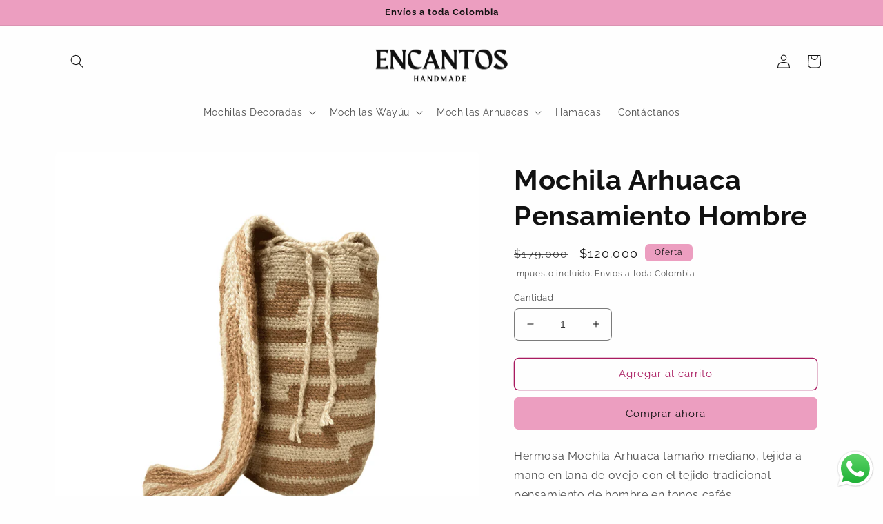

--- FILE ---
content_type: text/html; charset=utf-8
request_url: https://encantos.com.co/products/mochila-arhuaca-pensamiento-hombre
body_size: 29281
content:
<!doctype html>
<html class="no-js" lang="es">
  <head>
    <meta charset="utf-8">
    <meta http-equiv="X-UA-Compatible" content="IE=edge">
    <meta name="viewport" content="width=device-width,initial-scale=1">
    <meta name="theme-color" content="">
    <link rel="canonical" href="https://encantos.com.co/products/mochila-arhuaca-pensamiento-hombre">
    <link rel="preconnect" href="https://cdn.shopify.com" crossorigin><link rel="icon" type="image/png" href="//encantos.com.co/cdn/shop/files/Favicon_Encantos.png?crop=center&height=32&v=1670869141&width=32"><link rel="preconnect" href="https://fonts.shopifycdn.com" crossorigin><title>
      Mochila Arhuaca Pensamiento Hombre | Encantos Handmade
</title>

    
      <meta name="description" content="Hermosa Mochila Arhuaca, tejida a mano en lana de ovejo con el tejido tradicional pensamiento de hombre en tonos cafés. No esperes más y llévate una mochila que combina tradición y belleza. ENVÍO a toda Colombia">
    

    

<meta property="og:site_name" content="Encantos Handmade">
<meta property="og:url" content="https://encantos.com.co/products/mochila-arhuaca-pensamiento-hombre">
<meta property="og:title" content="Mochila Arhuaca Pensamiento Hombre | Encantos Handmade">
<meta property="og:type" content="product">
<meta property="og:description" content="Hermosa Mochila Arhuaca, tejida a mano en lana de ovejo con el tejido tradicional pensamiento de hombre en tonos cafés. No esperes más y llévate una mochila que combina tradición y belleza. ENVÍO a toda Colombia"><meta property="og:image" content="http://encantos.com.co/cdn/shop/files/Mochilakankuamaoriginalpensamientohombrecafes.png?v=1684422086">
  <meta property="og:image:secure_url" content="https://encantos.com.co/cdn/shop/files/Mochilakankuamaoriginalpensamientohombrecafes.png?v=1684422086">
  <meta property="og:image:width" content="2048">
  <meta property="og:image:height" content="2048"><meta property="og:price:amount" content="120,000">
  <meta property="og:price:currency" content="COP"><meta name="twitter:card" content="summary_large_image">
<meta name="twitter:title" content="Mochila Arhuaca Pensamiento Hombre | Encantos Handmade">
<meta name="twitter:description" content="Hermosa Mochila Arhuaca, tejida a mano en lana de ovejo con el tejido tradicional pensamiento de hombre en tonos cafés. No esperes más y llévate una mochila que combina tradición y belleza. ENVÍO a toda Colombia">


    <script src="//encantos.com.co/cdn/shop/t/7/assets/global.js?v=149496944046504657681667314959" defer="defer"></script>
    <script>window.performance && window.performance.mark && window.performance.mark('shopify.content_for_header.start');</script><meta name="facebook-domain-verification" content="ltulei83f7ktkldm27zrik4zh4btcs">
<meta name="google-site-verification" content="Hbafk4_-4dkVVzrAW6yMfmyqm1Ht03vGruIfK11qNtU">
<meta id="shopify-digital-wallet" name="shopify-digital-wallet" content="/56056545451/digital_wallets/dialog">
<link rel="alternate" type="application/json+oembed" href="https://encantos.com.co/products/mochila-arhuaca-pensamiento-hombre.oembed">
<script async="async" src="/checkouts/internal/preloads.js?locale=es-CO"></script>
<script id="shopify-features" type="application/json">{"accessToken":"2544c80647dacc40a22ad52662a82532","betas":["rich-media-storefront-analytics"],"domain":"encantos.com.co","predictiveSearch":true,"shopId":56056545451,"locale":"es"}</script>
<script>var Shopify = Shopify || {};
Shopify.shop = "encantosco.myshopify.com";
Shopify.locale = "es";
Shopify.currency = {"active":"COP","rate":"1.0"};
Shopify.country = "CO";
Shopify.theme = {"name":"Craft","id":131886317739,"schema_name":"Craft","schema_version":"5.0.1","theme_store_id":1368,"role":"main"};
Shopify.theme.handle = "null";
Shopify.theme.style = {"id":null,"handle":null};
Shopify.cdnHost = "encantos.com.co/cdn";
Shopify.routes = Shopify.routes || {};
Shopify.routes.root = "/";</script>
<script type="module">!function(o){(o.Shopify=o.Shopify||{}).modules=!0}(window);</script>
<script>!function(o){function n(){var o=[];function n(){o.push(Array.prototype.slice.apply(arguments))}return n.q=o,n}var t=o.Shopify=o.Shopify||{};t.loadFeatures=n(),t.autoloadFeatures=n()}(window);</script>
<script id="shop-js-analytics" type="application/json">{"pageType":"product"}</script>
<script defer="defer" async type="module" src="//encantos.com.co/cdn/shopifycloud/shop-js/modules/v2/client.init-shop-cart-sync_-aut3ZVe.es.esm.js"></script>
<script defer="defer" async type="module" src="//encantos.com.co/cdn/shopifycloud/shop-js/modules/v2/chunk.common_jR-HGkUL.esm.js"></script>
<script type="module">
  await import("//encantos.com.co/cdn/shopifycloud/shop-js/modules/v2/client.init-shop-cart-sync_-aut3ZVe.es.esm.js");
await import("//encantos.com.co/cdn/shopifycloud/shop-js/modules/v2/chunk.common_jR-HGkUL.esm.js");

  window.Shopify.SignInWithShop?.initShopCartSync?.({"fedCMEnabled":true,"windoidEnabled":true});

</script>
<script id="__st">var __st={"a":56056545451,"offset":-18000,"reqid":"0d133766-104e-4809-85a7-02528bd568e2-1768960420","pageurl":"encantos.com.co\/products\/mochila-arhuaca-pensamiento-hombre","u":"fd6728146391","p":"product","rtyp":"product","rid":7647589728427};</script>
<script>window.ShopifyPaypalV4VisibilityTracking = true;</script>
<script id="captcha-bootstrap">!function(){'use strict';const t='contact',e='account',n='new_comment',o=[[t,t],['blogs',n],['comments',n],[t,'customer']],c=[[e,'customer_login'],[e,'guest_login'],[e,'recover_customer_password'],[e,'create_customer']],r=t=>t.map((([t,e])=>`form[action*='/${t}']:not([data-nocaptcha='true']) input[name='form_type'][value='${e}']`)).join(','),a=t=>()=>t?[...document.querySelectorAll(t)].map((t=>t.form)):[];function s(){const t=[...o],e=r(t);return a(e)}const i='password',u='form_key',d=['recaptcha-v3-token','g-recaptcha-response','h-captcha-response',i],f=()=>{try{return window.sessionStorage}catch{return}},m='__shopify_v',_=t=>t.elements[u];function p(t,e,n=!1){try{const o=window.sessionStorage,c=JSON.parse(o.getItem(e)),{data:r}=function(t){const{data:e,action:n}=t;return t[m]||n?{data:e,action:n}:{data:t,action:n}}(c);for(const[e,n]of Object.entries(r))t.elements[e]&&(t.elements[e].value=n);n&&o.removeItem(e)}catch(o){console.error('form repopulation failed',{error:o})}}const l='form_type',E='cptcha';function T(t){t.dataset[E]=!0}const w=window,h=w.document,L='Shopify',v='ce_forms',y='captcha';let A=!1;((t,e)=>{const n=(g='f06e6c50-85a8-45c8-87d0-21a2b65856fe',I='https://cdn.shopify.com/shopifycloud/storefront-forms-hcaptcha/ce_storefront_forms_captcha_hcaptcha.v1.5.2.iife.js',D={infoText:'Protegido por hCaptcha',privacyText:'Privacidad',termsText:'Términos'},(t,e,n)=>{const o=w[L][v],c=o.bindForm;if(c)return c(t,g,e,D).then(n);var r;o.q.push([[t,g,e,D],n]),r=I,A||(h.body.append(Object.assign(h.createElement('script'),{id:'captcha-provider',async:!0,src:r})),A=!0)});var g,I,D;w[L]=w[L]||{},w[L][v]=w[L][v]||{},w[L][v].q=[],w[L][y]=w[L][y]||{},w[L][y].protect=function(t,e){n(t,void 0,e),T(t)},Object.freeze(w[L][y]),function(t,e,n,w,h,L){const[v,y,A,g]=function(t,e,n){const i=e?o:[],u=t?c:[],d=[...i,...u],f=r(d),m=r(i),_=r(d.filter((([t,e])=>n.includes(e))));return[a(f),a(m),a(_),s()]}(w,h,L),I=t=>{const e=t.target;return e instanceof HTMLFormElement?e:e&&e.form},D=t=>v().includes(t);t.addEventListener('submit',(t=>{const e=I(t);if(!e)return;const n=D(e)&&!e.dataset.hcaptchaBound&&!e.dataset.recaptchaBound,o=_(e),c=g().includes(e)&&(!o||!o.value);(n||c)&&t.preventDefault(),c&&!n&&(function(t){try{if(!f())return;!function(t){const e=f();if(!e)return;const n=_(t);if(!n)return;const o=n.value;o&&e.removeItem(o)}(t);const e=Array.from(Array(32),(()=>Math.random().toString(36)[2])).join('');!function(t,e){_(t)||t.append(Object.assign(document.createElement('input'),{type:'hidden',name:u})),t.elements[u].value=e}(t,e),function(t,e){const n=f();if(!n)return;const o=[...t.querySelectorAll(`input[type='${i}']`)].map((({name:t})=>t)),c=[...d,...o],r={};for(const[a,s]of new FormData(t).entries())c.includes(a)||(r[a]=s);n.setItem(e,JSON.stringify({[m]:1,action:t.action,data:r}))}(t,e)}catch(e){console.error('failed to persist form',e)}}(e),e.submit())}));const S=(t,e)=>{t&&!t.dataset[E]&&(n(t,e.some((e=>e===t))),T(t))};for(const o of['focusin','change'])t.addEventListener(o,(t=>{const e=I(t);D(e)&&S(e,y())}));const B=e.get('form_key'),M=e.get(l),P=B&&M;t.addEventListener('DOMContentLoaded',(()=>{const t=y();if(P)for(const e of t)e.elements[l].value===M&&p(e,B);[...new Set([...A(),...v().filter((t=>'true'===t.dataset.shopifyCaptcha))])].forEach((e=>S(e,t)))}))}(h,new URLSearchParams(w.location.search),n,t,e,['guest_login'])})(!0,!0)}();</script>
<script integrity="sha256-4kQ18oKyAcykRKYeNunJcIwy7WH5gtpwJnB7kiuLZ1E=" data-source-attribution="shopify.loadfeatures" defer="defer" src="//encantos.com.co/cdn/shopifycloud/storefront/assets/storefront/load_feature-a0a9edcb.js" crossorigin="anonymous"></script>
<script data-source-attribution="shopify.dynamic_checkout.dynamic.init">var Shopify=Shopify||{};Shopify.PaymentButton=Shopify.PaymentButton||{isStorefrontPortableWallets:!0,init:function(){window.Shopify.PaymentButton.init=function(){};var t=document.createElement("script");t.src="https://encantos.com.co/cdn/shopifycloud/portable-wallets/latest/portable-wallets.es.js",t.type="module",document.head.appendChild(t)}};
</script>
<script data-source-attribution="shopify.dynamic_checkout.buyer_consent">
  function portableWalletsHideBuyerConsent(e){var t=document.getElementById("shopify-buyer-consent"),n=document.getElementById("shopify-subscription-policy-button");t&&n&&(t.classList.add("hidden"),t.setAttribute("aria-hidden","true"),n.removeEventListener("click",e))}function portableWalletsShowBuyerConsent(e){var t=document.getElementById("shopify-buyer-consent"),n=document.getElementById("shopify-subscription-policy-button");t&&n&&(t.classList.remove("hidden"),t.removeAttribute("aria-hidden"),n.addEventListener("click",e))}window.Shopify?.PaymentButton&&(window.Shopify.PaymentButton.hideBuyerConsent=portableWalletsHideBuyerConsent,window.Shopify.PaymentButton.showBuyerConsent=portableWalletsShowBuyerConsent);
</script>
<script>
  function portableWalletsCleanup(e){e&&e.src&&console.error("Failed to load portable wallets script "+e.src);var t=document.querySelectorAll("shopify-accelerated-checkout .shopify-payment-button__skeleton, shopify-accelerated-checkout-cart .wallet-cart-button__skeleton"),e=document.getElementById("shopify-buyer-consent");for(let e=0;e<t.length;e++)t[e].remove();e&&e.remove()}function portableWalletsNotLoadedAsModule(e){e instanceof ErrorEvent&&"string"==typeof e.message&&e.message.includes("import.meta")&&"string"==typeof e.filename&&e.filename.includes("portable-wallets")&&(window.removeEventListener("error",portableWalletsNotLoadedAsModule),window.Shopify.PaymentButton.failedToLoad=e,"loading"===document.readyState?document.addEventListener("DOMContentLoaded",window.Shopify.PaymentButton.init):window.Shopify.PaymentButton.init())}window.addEventListener("error",portableWalletsNotLoadedAsModule);
</script>

<script type="module" src="https://encantos.com.co/cdn/shopifycloud/portable-wallets/latest/portable-wallets.es.js" onError="portableWalletsCleanup(this)" crossorigin="anonymous"></script>
<script nomodule>
  document.addEventListener("DOMContentLoaded", portableWalletsCleanup);
</script>

<link id="shopify-accelerated-checkout-styles" rel="stylesheet" media="screen" href="https://encantos.com.co/cdn/shopifycloud/portable-wallets/latest/accelerated-checkout-backwards-compat.css" crossorigin="anonymous">
<style id="shopify-accelerated-checkout-cart">
        #shopify-buyer-consent {
  margin-top: 1em;
  display: inline-block;
  width: 100%;
}

#shopify-buyer-consent.hidden {
  display: none;
}

#shopify-subscription-policy-button {
  background: none;
  border: none;
  padding: 0;
  text-decoration: underline;
  font-size: inherit;
  cursor: pointer;
}

#shopify-subscription-policy-button::before {
  box-shadow: none;
}

      </style>
<script id="sections-script" data-sections="header,footer" defer="defer" src="//encantos.com.co/cdn/shop/t/7/compiled_assets/scripts.js?v=1062"></script>
<script>window.performance && window.performance.mark && window.performance.mark('shopify.content_for_header.end');</script>


    <style data-shopify>
      @font-face {
  font-family: Raleway;
  font-weight: 400;
  font-style: normal;
  font-display: swap;
  src: url("//encantos.com.co/cdn/fonts/raleway/raleway_n4.2c76ddd103ff0f30b1230f13e160330ff8b2c68a.woff2") format("woff2"),
       url("//encantos.com.co/cdn/fonts/raleway/raleway_n4.c057757dddc39994ad5d9c9f58e7c2c2a72359a9.woff") format("woff");
}

      @font-face {
  font-family: Raleway;
  font-weight: 700;
  font-style: normal;
  font-display: swap;
  src: url("//encantos.com.co/cdn/fonts/raleway/raleway_n7.740cf9e1e4566800071db82eeca3cca45f43ba63.woff2") format("woff2"),
       url("//encantos.com.co/cdn/fonts/raleway/raleway_n7.84943791ecde186400af8db54cf3b5b5e5049a8f.woff") format("woff");
}

      @font-face {
  font-family: Raleway;
  font-weight: 400;
  font-style: italic;
  font-display: swap;
  src: url("//encantos.com.co/cdn/fonts/raleway/raleway_i4.aaa73a72f55a5e60da3e9a082717e1ed8f22f0a2.woff2") format("woff2"),
       url("//encantos.com.co/cdn/fonts/raleway/raleway_i4.650670cc243082f8988ecc5576b6d613cfd5a8ee.woff") format("woff");
}

      @font-face {
  font-family: Raleway;
  font-weight: 700;
  font-style: italic;
  font-display: swap;
  src: url("//encantos.com.co/cdn/fonts/raleway/raleway_i7.6d68e3c55f3382a6b4f1173686f538d89ce56dbc.woff2") format("woff2"),
       url("//encantos.com.co/cdn/fonts/raleway/raleway_i7.ed82a5a5951418ec5b6b0a5010cb65216574b2bd.woff") format("woff");
}

      @font-face {
  font-family: Raleway;
  font-weight: 700;
  font-style: normal;
  font-display: swap;
  src: url("//encantos.com.co/cdn/fonts/raleway/raleway_n7.740cf9e1e4566800071db82eeca3cca45f43ba63.woff2") format("woff2"),
       url("//encantos.com.co/cdn/fonts/raleway/raleway_n7.84943791ecde186400af8db54cf3b5b5e5049a8f.woff") format("woff");
}


      :root {
        --font-body-family: Raleway, sans-serif;
        --font-body-style: normal;
        --font-body-weight: 400;
        --font-body-weight-bold: 700;

        --font-heading-family: Raleway, sans-serif;
        --font-heading-style: normal;
        --font-heading-weight: 700;

        --font-body-scale: 1.0;
        --font-heading-scale: 1.0;

        --color-base-text: 17, 17, 17;
        --color-shadow: 17, 17, 17;
        --color-base-background-1: 254, 254, 254;
        --color-base-background-2: 236, 158, 192;
        --color-base-solid-button-labels: 17, 17, 17;
        --color-base-outline-button-labels: 169, 27, 96;
        --color-base-accent-1: 236, 158, 192;
        --color-base-accent-2: 236, 158, 192;
        --payment-terms-background-color: #fefefe;

        --gradient-base-background-1: #fefefe;
        --gradient-base-background-2: #ec9ec0;
        --gradient-base-accent-1: #ec9ec0;
        --gradient-base-accent-2: #ec9ec0;

        --media-padding: px;
        --media-border-opacity: 0.1;
        --media-border-width: 0px;
        --media-radius: 6px;
        --media-shadow-opacity: 0.0;
        --media-shadow-horizontal-offset: 0px;
        --media-shadow-vertical-offset: 4px;
        --media-shadow-blur-radius: 5px;
        --media-shadow-visible: 0;

        --page-width: 120rem;
        --page-width-margin: 0rem;

        --product-card-image-padding: 0.0rem;
        --product-card-corner-radius: 0.6rem;
        --product-card-text-alignment: left;
        --product-card-border-width: 0.1rem;
        --product-card-border-opacity: 0.1;
        --product-card-shadow-opacity: 0.0;
        --product-card-shadow-visible: 0;
        --product-card-shadow-horizontal-offset: 0.0rem;
        --product-card-shadow-vertical-offset: 0.4rem;
        --product-card-shadow-blur-radius: 0.5rem;

        --collection-card-image-padding: 0.0rem;
        --collection-card-corner-radius: 0.6rem;
        --collection-card-text-alignment: left;
        --collection-card-border-width: 0.1rem;
        --collection-card-border-opacity: 0.1;
        --collection-card-shadow-opacity: 0.0;
        --collection-card-shadow-visible: 0;
        --collection-card-shadow-horizontal-offset: 0.0rem;
        --collection-card-shadow-vertical-offset: 0.4rem;
        --collection-card-shadow-blur-radius: 0.5rem;

        --blog-card-image-padding: 0.0rem;
        --blog-card-corner-radius: 0.6rem;
        --blog-card-text-alignment: left;
        --blog-card-border-width: 0.1rem;
        --blog-card-border-opacity: 0.1;
        --blog-card-shadow-opacity: 0.0;
        --blog-card-shadow-visible: 0;
        --blog-card-shadow-horizontal-offset: 0.0rem;
        --blog-card-shadow-vertical-offset: 0.4rem;
        --blog-card-shadow-blur-radius: 0.5rem;

        --badge-corner-radius: 0.6rem;

        --popup-border-width: 1px;
        --popup-border-opacity: 0.5;
        --popup-corner-radius: 6px;
        --popup-shadow-opacity: 0.0;
        --popup-shadow-horizontal-offset: 0px;
        --popup-shadow-vertical-offset: 4px;
        --popup-shadow-blur-radius: 5px;

        --drawer-border-width: 1px;
        --drawer-border-opacity: 0.1;
        --drawer-shadow-opacity: 0.0;
        --drawer-shadow-horizontal-offset: 0px;
        --drawer-shadow-vertical-offset: 4px;
        --drawer-shadow-blur-radius: 5px;

        --spacing-sections-desktop: 0px;
        --spacing-sections-mobile: 0px;

        --grid-desktop-vertical-spacing: 20px;
        --grid-desktop-horizontal-spacing: 20px;
        --grid-mobile-vertical-spacing: 10px;
        --grid-mobile-horizontal-spacing: 10px;

        --text-boxes-border-opacity: 0.1;
        --text-boxes-border-width: 0px;
        --text-boxes-radius: 6px;
        --text-boxes-shadow-opacity: 0.0;
        --text-boxes-shadow-visible: 0;
        --text-boxes-shadow-horizontal-offset: 0px;
        --text-boxes-shadow-vertical-offset: 4px;
        --text-boxes-shadow-blur-radius: 5px;

        --buttons-radius: 6px;
        --buttons-radius-outset: 7px;
        --buttons-border-width: 1px;
        --buttons-border-opacity: 1.0;
        --buttons-shadow-opacity: 0.0;
        --buttons-shadow-visible: 0;
        --buttons-shadow-horizontal-offset: 0px;
        --buttons-shadow-vertical-offset: 4px;
        --buttons-shadow-blur-radius: 5px;
        --buttons-border-offset: 0.3px;

        --inputs-radius: 6px;
        --inputs-border-width: 1px;
        --inputs-border-opacity: 0.55;
        --inputs-shadow-opacity: 0.0;
        --inputs-shadow-horizontal-offset: 0px;
        --inputs-margin-offset: 0px;
        --inputs-shadow-vertical-offset: 4px;
        --inputs-shadow-blur-radius: 5px;
        --inputs-radius-outset: 7px;

        --variant-pills-radius: 40px;
        --variant-pills-border-width: 1px;
        --variant-pills-border-opacity: 0.55;
        --variant-pills-shadow-opacity: 0.0;
        --variant-pills-shadow-horizontal-offset: 0px;
        --variant-pills-shadow-vertical-offset: 4px;
        --variant-pills-shadow-blur-radius: 5px;
      }

      *,
      *::before,
      *::after {
        box-sizing: inherit;
      }

      html {
        box-sizing: border-box;
        font-size: calc(var(--font-body-scale) * 62.5%);
        height: 100%;
      }

      body {
        display: grid;
        grid-template-rows: auto auto 1fr auto;
        grid-template-columns: 100%;
        min-height: 100%;
        margin: 0;
        font-size: 1.5rem;
        letter-spacing: 0.06rem;
        line-height: calc(1 + 0.8 / var(--font-body-scale));
        font-family: var(--font-body-family);
        font-style: var(--font-body-style);
        font-weight: var(--font-body-weight);
      }

      @media screen and (min-width: 750px) {
        body {
          font-size: 1.6rem;
        }
      }
    </style>

    <link href="//encantos.com.co/cdn/shop/t/7/assets/base.css?v=88290808517547527771667314961" rel="stylesheet" type="text/css" media="all" />
<link rel="preload" as="font" href="//encantos.com.co/cdn/fonts/raleway/raleway_n4.2c76ddd103ff0f30b1230f13e160330ff8b2c68a.woff2" type="font/woff2" crossorigin><link rel="preload" as="font" href="//encantos.com.co/cdn/fonts/raleway/raleway_n7.740cf9e1e4566800071db82eeca3cca45f43ba63.woff2" type="font/woff2" crossorigin><link rel="stylesheet" href="//encantos.com.co/cdn/shop/t/7/assets/component-predictive-search.css?v=83512081251802922551667314959" media="print" onload="this.media='all'"><script>document.documentElement.className = document.documentElement.className.replace('no-js', 'js');
    if (Shopify.designMode) {
      document.documentElement.classList.add('shopify-design-mode');
    }
    </script>

  <meta name="google-site-verification" content="Hbafk4_-4dkVVzrAW6yMfmyqm1Ht03vGruIfK11qNtU" />

  <script>function loadScript(a){var b=document.getElementsByTagName("head")[0],c=document.createElement("script");c.type="text/javascript",c.src="https://tracker.metricool.com/resources/be.js",c.onreadystatechange=a,c.onload=a,b.appendChild(c)}loadScript(function(){beTracker.t({hash:"aa765c4cada23df6c1ef5384c209bdc9"})});</script>
  
  <meta name="google-site-verification" content="i_I_rLRA_hmcXZak4oD-6Wd7Kw4x_F7RioShUj9_u8w" />


  <meta name="p:domain_verify" content="639331fd12d14f497059b02f7bacea31"/>

    
  <!-- BEGIN app block: shopify://apps/klaviyo-email-marketing-sms/blocks/klaviyo-onsite-embed/2632fe16-c075-4321-a88b-50b567f42507 -->












  <script async src="https://static.klaviyo.com/onsite/js/VDKhrY/klaviyo.js?company_id=VDKhrY"></script>
  <script>!function(){if(!window.klaviyo){window._klOnsite=window._klOnsite||[];try{window.klaviyo=new Proxy({},{get:function(n,i){return"push"===i?function(){var n;(n=window._klOnsite).push.apply(n,arguments)}:function(){for(var n=arguments.length,o=new Array(n),w=0;w<n;w++)o[w]=arguments[w];var t="function"==typeof o[o.length-1]?o.pop():void 0,e=new Promise((function(n){window._klOnsite.push([i].concat(o,[function(i){t&&t(i),n(i)}]))}));return e}}})}catch(n){window.klaviyo=window.klaviyo||[],window.klaviyo.push=function(){var n;(n=window._klOnsite).push.apply(n,arguments)}}}}();</script>

  
    <script id="viewed_product">
      if (item == null) {
        var _learnq = _learnq || [];

        var MetafieldReviews = null
        var MetafieldYotpoRating = null
        var MetafieldYotpoCount = null
        var MetafieldLooxRating = null
        var MetafieldLooxCount = null
        var okendoProduct = null
        var okendoProductReviewCount = null
        var okendoProductReviewAverageValue = null
        try {
          // The following fields are used for Customer Hub recently viewed in order to add reviews.
          // This information is not part of __kla_viewed. Instead, it is part of __kla_viewed_reviewed_items
          MetafieldReviews = {"rating_count":0};
          MetafieldYotpoRating = null
          MetafieldYotpoCount = null
          MetafieldLooxRating = null
          MetafieldLooxCount = null

          okendoProduct = null
          // If the okendo metafield is not legacy, it will error, which then requires the new json formatted data
          if (okendoProduct && 'error' in okendoProduct) {
            okendoProduct = null
          }
          okendoProductReviewCount = okendoProduct ? okendoProduct.reviewCount : null
          okendoProductReviewAverageValue = okendoProduct ? okendoProduct.reviewAverageValue : null
        } catch (error) {
          console.error('Error in Klaviyo onsite reviews tracking:', error);
        }

        var item = {
          Name: "Mochila Arhuaca Pensamiento Hombre",
          ProductID: 7647589728427,
          Categories: ["Mochilas Arhuacas Medianas"],
          ImageURL: "https://encantos.com.co/cdn/shop/files/Mochilakankuamaoriginalpensamientohombrecafes_grande.png?v=1684422086",
          URL: "https://encantos.com.co/products/mochila-arhuaca-pensamiento-hombre",
          Brand: "Encantos Handmade",
          Price: "$120.000",
          Value: "120,000",
          CompareAtPrice: "$179.000"
        };
        _learnq.push(['track', 'Viewed Product', item]);
        _learnq.push(['trackViewedItem', {
          Title: item.Name,
          ItemId: item.ProductID,
          Categories: item.Categories,
          ImageUrl: item.ImageURL,
          Url: item.URL,
          Metadata: {
            Brand: item.Brand,
            Price: item.Price,
            Value: item.Value,
            CompareAtPrice: item.CompareAtPrice
          },
          metafields:{
            reviews: MetafieldReviews,
            yotpo:{
              rating: MetafieldYotpoRating,
              count: MetafieldYotpoCount,
            },
            loox:{
              rating: MetafieldLooxRating,
              count: MetafieldLooxCount,
            },
            okendo: {
              rating: okendoProductReviewAverageValue,
              count: okendoProductReviewCount,
            }
          }
        }]);
      }
    </script>
  




  <script>
    window.klaviyoReviewsProductDesignMode = false
  </script>







<!-- END app block --><script src="https://cdn.shopify.com/extensions/019b6dda-9f81-7c8b-b5f5-7756ae4a26fb/dondy-whatsapp-chat-widget-85/assets/ChatBubble.js" type="text/javascript" defer="defer"></script>
<link href="https://cdn.shopify.com/extensions/019b6dda-9f81-7c8b-b5f5-7756ae4a26fb/dondy-whatsapp-chat-widget-85/assets/ChatBubble.css" rel="stylesheet" type="text/css" media="all">
<link href="https://monorail-edge.shopifysvc.com" rel="dns-prefetch">
<script>(function(){if ("sendBeacon" in navigator && "performance" in window) {try {var session_token_from_headers = performance.getEntriesByType('navigation')[0].serverTiming.find(x => x.name == '_s').description;} catch {var session_token_from_headers = undefined;}var session_cookie_matches = document.cookie.match(/_shopify_s=([^;]*)/);var session_token_from_cookie = session_cookie_matches && session_cookie_matches.length === 2 ? session_cookie_matches[1] : "";var session_token = session_token_from_headers || session_token_from_cookie || "";function handle_abandonment_event(e) {var entries = performance.getEntries().filter(function(entry) {return /monorail-edge.shopifysvc.com/.test(entry.name);});if (!window.abandonment_tracked && entries.length === 0) {window.abandonment_tracked = true;var currentMs = Date.now();var navigation_start = performance.timing.navigationStart;var payload = {shop_id: 56056545451,url: window.location.href,navigation_start,duration: currentMs - navigation_start,session_token,page_type: "product"};window.navigator.sendBeacon("https://monorail-edge.shopifysvc.com/v1/produce", JSON.stringify({schema_id: "online_store_buyer_site_abandonment/1.1",payload: payload,metadata: {event_created_at_ms: currentMs,event_sent_at_ms: currentMs}}));}}window.addEventListener('pagehide', handle_abandonment_event);}}());</script>
<script id="web-pixels-manager-setup">(function e(e,d,r,n,o){if(void 0===o&&(o={}),!Boolean(null===(a=null===(i=window.Shopify)||void 0===i?void 0:i.analytics)||void 0===a?void 0:a.replayQueue)){var i,a;window.Shopify=window.Shopify||{};var t=window.Shopify;t.analytics=t.analytics||{};var s=t.analytics;s.replayQueue=[],s.publish=function(e,d,r){return s.replayQueue.push([e,d,r]),!0};try{self.performance.mark("wpm:start")}catch(e){}var l=function(){var e={modern:/Edge?\/(1{2}[4-9]|1[2-9]\d|[2-9]\d{2}|\d{4,})\.\d+(\.\d+|)|Firefox\/(1{2}[4-9]|1[2-9]\d|[2-9]\d{2}|\d{4,})\.\d+(\.\d+|)|Chrom(ium|e)\/(9{2}|\d{3,})\.\d+(\.\d+|)|(Maci|X1{2}).+ Version\/(15\.\d+|(1[6-9]|[2-9]\d|\d{3,})\.\d+)([,.]\d+|)( \(\w+\)|)( Mobile\/\w+|) Safari\/|Chrome.+OPR\/(9{2}|\d{3,})\.\d+\.\d+|(CPU[ +]OS|iPhone[ +]OS|CPU[ +]iPhone|CPU IPhone OS|CPU iPad OS)[ +]+(15[._]\d+|(1[6-9]|[2-9]\d|\d{3,})[._]\d+)([._]\d+|)|Android:?[ /-](13[3-9]|1[4-9]\d|[2-9]\d{2}|\d{4,})(\.\d+|)(\.\d+|)|Android.+Firefox\/(13[5-9]|1[4-9]\d|[2-9]\d{2}|\d{4,})\.\d+(\.\d+|)|Android.+Chrom(ium|e)\/(13[3-9]|1[4-9]\d|[2-9]\d{2}|\d{4,})\.\d+(\.\d+|)|SamsungBrowser\/([2-9]\d|\d{3,})\.\d+/,legacy:/Edge?\/(1[6-9]|[2-9]\d|\d{3,})\.\d+(\.\d+|)|Firefox\/(5[4-9]|[6-9]\d|\d{3,})\.\d+(\.\d+|)|Chrom(ium|e)\/(5[1-9]|[6-9]\d|\d{3,})\.\d+(\.\d+|)([\d.]+$|.*Safari\/(?![\d.]+ Edge\/[\d.]+$))|(Maci|X1{2}).+ Version\/(10\.\d+|(1[1-9]|[2-9]\d|\d{3,})\.\d+)([,.]\d+|)( \(\w+\)|)( Mobile\/\w+|) Safari\/|Chrome.+OPR\/(3[89]|[4-9]\d|\d{3,})\.\d+\.\d+|(CPU[ +]OS|iPhone[ +]OS|CPU[ +]iPhone|CPU IPhone OS|CPU iPad OS)[ +]+(10[._]\d+|(1[1-9]|[2-9]\d|\d{3,})[._]\d+)([._]\d+|)|Android:?[ /-](13[3-9]|1[4-9]\d|[2-9]\d{2}|\d{4,})(\.\d+|)(\.\d+|)|Mobile Safari.+OPR\/([89]\d|\d{3,})\.\d+\.\d+|Android.+Firefox\/(13[5-9]|1[4-9]\d|[2-9]\d{2}|\d{4,})\.\d+(\.\d+|)|Android.+Chrom(ium|e)\/(13[3-9]|1[4-9]\d|[2-9]\d{2}|\d{4,})\.\d+(\.\d+|)|Android.+(UC? ?Browser|UCWEB|U3)[ /]?(15\.([5-9]|\d{2,})|(1[6-9]|[2-9]\d|\d{3,})\.\d+)\.\d+|SamsungBrowser\/(5\.\d+|([6-9]|\d{2,})\.\d+)|Android.+MQ{2}Browser\/(14(\.(9|\d{2,})|)|(1[5-9]|[2-9]\d|\d{3,})(\.\d+|))(\.\d+|)|K[Aa][Ii]OS\/(3\.\d+|([4-9]|\d{2,})\.\d+)(\.\d+|)/},d=e.modern,r=e.legacy,n=navigator.userAgent;return n.match(d)?"modern":n.match(r)?"legacy":"unknown"}(),u="modern"===l?"modern":"legacy",c=(null!=n?n:{modern:"",legacy:""})[u],f=function(e){return[e.baseUrl,"/wpm","/b",e.hashVersion,"modern"===e.buildTarget?"m":"l",".js"].join("")}({baseUrl:d,hashVersion:r,buildTarget:u}),m=function(e){var d=e.version,r=e.bundleTarget,n=e.surface,o=e.pageUrl,i=e.monorailEndpoint;return{emit:function(e){var a=e.status,t=e.errorMsg,s=(new Date).getTime(),l=JSON.stringify({metadata:{event_sent_at_ms:s},events:[{schema_id:"web_pixels_manager_load/3.1",payload:{version:d,bundle_target:r,page_url:o,status:a,surface:n,error_msg:t},metadata:{event_created_at_ms:s}}]});if(!i)return console&&console.warn&&console.warn("[Web Pixels Manager] No Monorail endpoint provided, skipping logging."),!1;try{return self.navigator.sendBeacon.bind(self.navigator)(i,l)}catch(e){}var u=new XMLHttpRequest;try{return u.open("POST",i,!0),u.setRequestHeader("Content-Type","text/plain"),u.send(l),!0}catch(e){return console&&console.warn&&console.warn("[Web Pixels Manager] Got an unhandled error while logging to Monorail."),!1}}}}({version:r,bundleTarget:l,surface:e.surface,pageUrl:self.location.href,monorailEndpoint:e.monorailEndpoint});try{o.browserTarget=l,function(e){var d=e.src,r=e.async,n=void 0===r||r,o=e.onload,i=e.onerror,a=e.sri,t=e.scriptDataAttributes,s=void 0===t?{}:t,l=document.createElement("script"),u=document.querySelector("head"),c=document.querySelector("body");if(l.async=n,l.src=d,a&&(l.integrity=a,l.crossOrigin="anonymous"),s)for(var f in s)if(Object.prototype.hasOwnProperty.call(s,f))try{l.dataset[f]=s[f]}catch(e){}if(o&&l.addEventListener("load",o),i&&l.addEventListener("error",i),u)u.appendChild(l);else{if(!c)throw new Error("Did not find a head or body element to append the script");c.appendChild(l)}}({src:f,async:!0,onload:function(){if(!function(){var e,d;return Boolean(null===(d=null===(e=window.Shopify)||void 0===e?void 0:e.analytics)||void 0===d?void 0:d.initialized)}()){var d=window.webPixelsManager.init(e)||void 0;if(d){var r=window.Shopify.analytics;r.replayQueue.forEach((function(e){var r=e[0],n=e[1],o=e[2];d.publishCustomEvent(r,n,o)})),r.replayQueue=[],r.publish=d.publishCustomEvent,r.visitor=d.visitor,r.initialized=!0}}},onerror:function(){return m.emit({status:"failed",errorMsg:"".concat(f," has failed to load")})},sri:function(e){var d=/^sha384-[A-Za-z0-9+/=]+$/;return"string"==typeof e&&d.test(e)}(c)?c:"",scriptDataAttributes:o}),m.emit({status:"loading"})}catch(e){m.emit({status:"failed",errorMsg:(null==e?void 0:e.message)||"Unknown error"})}}})({shopId: 56056545451,storefrontBaseUrl: "https://encantos.com.co",extensionsBaseUrl: "https://extensions.shopifycdn.com/cdn/shopifycloud/web-pixels-manager",monorailEndpoint: "https://monorail-edge.shopifysvc.com/unstable/produce_batch",surface: "storefront-renderer",enabledBetaFlags: ["2dca8a86"],webPixelsConfigList: [{"id":"477954219","configuration":"{\"config\":\"{\\\"pixel_id\\\":\\\"G-ZZ4BSSVYF3\\\",\\\"target_country\\\":\\\"CO\\\",\\\"gtag_events\\\":[{\\\"type\\\":\\\"search\\\",\\\"action_label\\\":[\\\"G-ZZ4BSSVYF3\\\",\\\"AW-10831237324\\\/6K61CM2QyIwDEMyh3qwo\\\"]},{\\\"type\\\":\\\"begin_checkout\\\",\\\"action_label\\\":[\\\"G-ZZ4BSSVYF3\\\",\\\"AW-10831237324\\\/WcA-CMqQyIwDEMyh3qwo\\\"]},{\\\"type\\\":\\\"view_item\\\",\\\"action_label\\\":[\\\"G-ZZ4BSSVYF3\\\",\\\"AW-10831237324\\\/MM45CMSQyIwDEMyh3qwo\\\",\\\"MC-G3QKSGH8YQ\\\"]},{\\\"type\\\":\\\"purchase\\\",\\\"action_label\\\":[\\\"G-ZZ4BSSVYF3\\\",\\\"AW-10831237324\\\/wpyqCMKOyIwDEMyh3qwo\\\",\\\"MC-G3QKSGH8YQ\\\"]},{\\\"type\\\":\\\"page_view\\\",\\\"action_label\\\":[\\\"G-ZZ4BSSVYF3\\\",\\\"AW-10831237324\\\/EWHYCL-OyIwDEMyh3qwo\\\",\\\"MC-G3QKSGH8YQ\\\"]},{\\\"type\\\":\\\"add_payment_info\\\",\\\"action_label\\\":[\\\"G-ZZ4BSSVYF3\\\",\\\"AW-10831237324\\\/zg-jCNCQyIwDEMyh3qwo\\\"]},{\\\"type\\\":\\\"add_to_cart\\\",\\\"action_label\\\":[\\\"G-ZZ4BSSVYF3\\\",\\\"AW-10831237324\\\/vzyzCMeQyIwDEMyh3qwo\\\"]}],\\\"enable_monitoring_mode\\\":false}\"}","eventPayloadVersion":"v1","runtimeContext":"OPEN","scriptVersion":"b2a88bafab3e21179ed38636efcd8a93","type":"APP","apiClientId":1780363,"privacyPurposes":[],"dataSharingAdjustments":{"protectedCustomerApprovalScopes":["read_customer_address","read_customer_email","read_customer_name","read_customer_personal_data","read_customer_phone"]}},{"id":"155091115","configuration":"{\"pixel_id\":\"518288599524707\",\"pixel_type\":\"facebook_pixel\",\"metaapp_system_user_token\":\"-\"}","eventPayloadVersion":"v1","runtimeContext":"OPEN","scriptVersion":"ca16bc87fe92b6042fbaa3acc2fbdaa6","type":"APP","apiClientId":2329312,"privacyPurposes":["ANALYTICS","MARKETING","SALE_OF_DATA"],"dataSharingAdjustments":{"protectedCustomerApprovalScopes":["read_customer_address","read_customer_email","read_customer_name","read_customer_personal_data","read_customer_phone"]}},{"id":"shopify-app-pixel","configuration":"{}","eventPayloadVersion":"v1","runtimeContext":"STRICT","scriptVersion":"0450","apiClientId":"shopify-pixel","type":"APP","privacyPurposes":["ANALYTICS","MARKETING"]},{"id":"shopify-custom-pixel","eventPayloadVersion":"v1","runtimeContext":"LAX","scriptVersion":"0450","apiClientId":"shopify-pixel","type":"CUSTOM","privacyPurposes":["ANALYTICS","MARKETING"]}],isMerchantRequest: false,initData: {"shop":{"name":"Encantos Handmade","paymentSettings":{"currencyCode":"COP"},"myshopifyDomain":"encantosco.myshopify.com","countryCode":"CO","storefrontUrl":"https:\/\/encantos.com.co"},"customer":null,"cart":null,"checkout":null,"productVariants":[{"price":{"amount":120000.0,"currencyCode":"COP"},"product":{"title":"Mochila Arhuaca Pensamiento Hombre","vendor":"Encantos Handmade","id":"7647589728427","untranslatedTitle":"Mochila Arhuaca Pensamiento Hombre","url":"\/products\/mochila-arhuaca-pensamiento-hombre","type":"Bolsos"},"id":"42696418197675","image":{"src":"\/\/encantos.com.co\/cdn\/shop\/files\/Mochilakankuamaoriginalpensamientohombrecafes.png?v=1684422086"},"sku":"","title":"Default Title","untranslatedTitle":"Default Title"}],"purchasingCompany":null},},"https://encantos.com.co/cdn","fcfee988w5aeb613cpc8e4bc33m6693e112",{"modern":"","legacy":""},{"shopId":"56056545451","storefrontBaseUrl":"https:\/\/encantos.com.co","extensionBaseUrl":"https:\/\/extensions.shopifycdn.com\/cdn\/shopifycloud\/web-pixels-manager","surface":"storefront-renderer","enabledBetaFlags":"[\"2dca8a86\"]","isMerchantRequest":"false","hashVersion":"fcfee988w5aeb613cpc8e4bc33m6693e112","publish":"custom","events":"[[\"page_viewed\",{}],[\"product_viewed\",{\"productVariant\":{\"price\":{\"amount\":120000.0,\"currencyCode\":\"COP\"},\"product\":{\"title\":\"Mochila Arhuaca Pensamiento Hombre\",\"vendor\":\"Encantos Handmade\",\"id\":\"7647589728427\",\"untranslatedTitle\":\"Mochila Arhuaca Pensamiento Hombre\",\"url\":\"\/products\/mochila-arhuaca-pensamiento-hombre\",\"type\":\"Bolsos\"},\"id\":\"42696418197675\",\"image\":{\"src\":\"\/\/encantos.com.co\/cdn\/shop\/files\/Mochilakankuamaoriginalpensamientohombrecafes.png?v=1684422086\"},\"sku\":\"\",\"title\":\"Default Title\",\"untranslatedTitle\":\"Default Title\"}}]]"});</script><script>
  window.ShopifyAnalytics = window.ShopifyAnalytics || {};
  window.ShopifyAnalytics.meta = window.ShopifyAnalytics.meta || {};
  window.ShopifyAnalytics.meta.currency = 'COP';
  var meta = {"product":{"id":7647589728427,"gid":"gid:\/\/shopify\/Product\/7647589728427","vendor":"Encantos Handmade","type":"Bolsos","handle":"mochila-arhuaca-pensamiento-hombre","variants":[{"id":42696418197675,"price":12000000,"name":"Mochila Arhuaca Pensamiento Hombre","public_title":null,"sku":""}],"remote":false},"page":{"pageType":"product","resourceType":"product","resourceId":7647589728427,"requestId":"0d133766-104e-4809-85a7-02528bd568e2-1768960420"}};
  for (var attr in meta) {
    window.ShopifyAnalytics.meta[attr] = meta[attr];
  }
</script>
<script class="analytics">
  (function () {
    var customDocumentWrite = function(content) {
      var jquery = null;

      if (window.jQuery) {
        jquery = window.jQuery;
      } else if (window.Checkout && window.Checkout.$) {
        jquery = window.Checkout.$;
      }

      if (jquery) {
        jquery('body').append(content);
      }
    };

    var hasLoggedConversion = function(token) {
      if (token) {
        return document.cookie.indexOf('loggedConversion=' + token) !== -1;
      }
      return false;
    }

    var setCookieIfConversion = function(token) {
      if (token) {
        var twoMonthsFromNow = new Date(Date.now());
        twoMonthsFromNow.setMonth(twoMonthsFromNow.getMonth() + 2);

        document.cookie = 'loggedConversion=' + token + '; expires=' + twoMonthsFromNow;
      }
    }

    var trekkie = window.ShopifyAnalytics.lib = window.trekkie = window.trekkie || [];
    if (trekkie.integrations) {
      return;
    }
    trekkie.methods = [
      'identify',
      'page',
      'ready',
      'track',
      'trackForm',
      'trackLink'
    ];
    trekkie.factory = function(method) {
      return function() {
        var args = Array.prototype.slice.call(arguments);
        args.unshift(method);
        trekkie.push(args);
        return trekkie;
      };
    };
    for (var i = 0; i < trekkie.methods.length; i++) {
      var key = trekkie.methods[i];
      trekkie[key] = trekkie.factory(key);
    }
    trekkie.load = function(config) {
      trekkie.config = config || {};
      trekkie.config.initialDocumentCookie = document.cookie;
      var first = document.getElementsByTagName('script')[0];
      var script = document.createElement('script');
      script.type = 'text/javascript';
      script.onerror = function(e) {
        var scriptFallback = document.createElement('script');
        scriptFallback.type = 'text/javascript';
        scriptFallback.onerror = function(error) {
                var Monorail = {
      produce: function produce(monorailDomain, schemaId, payload) {
        var currentMs = new Date().getTime();
        var event = {
          schema_id: schemaId,
          payload: payload,
          metadata: {
            event_created_at_ms: currentMs,
            event_sent_at_ms: currentMs
          }
        };
        return Monorail.sendRequest("https://" + monorailDomain + "/v1/produce", JSON.stringify(event));
      },
      sendRequest: function sendRequest(endpointUrl, payload) {
        // Try the sendBeacon API
        if (window && window.navigator && typeof window.navigator.sendBeacon === 'function' && typeof window.Blob === 'function' && !Monorail.isIos12()) {
          var blobData = new window.Blob([payload], {
            type: 'text/plain'
          });

          if (window.navigator.sendBeacon(endpointUrl, blobData)) {
            return true;
          } // sendBeacon was not successful

        } // XHR beacon

        var xhr = new XMLHttpRequest();

        try {
          xhr.open('POST', endpointUrl);
          xhr.setRequestHeader('Content-Type', 'text/plain');
          xhr.send(payload);
        } catch (e) {
          console.log(e);
        }

        return false;
      },
      isIos12: function isIos12() {
        return window.navigator.userAgent.lastIndexOf('iPhone; CPU iPhone OS 12_') !== -1 || window.navigator.userAgent.lastIndexOf('iPad; CPU OS 12_') !== -1;
      }
    };
    Monorail.produce('monorail-edge.shopifysvc.com',
      'trekkie_storefront_load_errors/1.1',
      {shop_id: 56056545451,
      theme_id: 131886317739,
      app_name: "storefront",
      context_url: window.location.href,
      source_url: "//encantos.com.co/cdn/s/trekkie.storefront.cd680fe47e6c39ca5d5df5f0a32d569bc48c0f27.min.js"});

        };
        scriptFallback.async = true;
        scriptFallback.src = '//encantos.com.co/cdn/s/trekkie.storefront.cd680fe47e6c39ca5d5df5f0a32d569bc48c0f27.min.js';
        first.parentNode.insertBefore(scriptFallback, first);
      };
      script.async = true;
      script.src = '//encantos.com.co/cdn/s/trekkie.storefront.cd680fe47e6c39ca5d5df5f0a32d569bc48c0f27.min.js';
      first.parentNode.insertBefore(script, first);
    };
    trekkie.load(
      {"Trekkie":{"appName":"storefront","development":false,"defaultAttributes":{"shopId":56056545451,"isMerchantRequest":null,"themeId":131886317739,"themeCityHash":"1874259197080655095","contentLanguage":"es","currency":"COP","eventMetadataId":"8900f9a1-4b69-49d9-9d9c-427c1c53c9bf"},"isServerSideCookieWritingEnabled":true,"monorailRegion":"shop_domain","enabledBetaFlags":["65f19447"]},"Session Attribution":{},"S2S":{"facebookCapiEnabled":true,"source":"trekkie-storefront-renderer","apiClientId":580111}}
    );

    var loaded = false;
    trekkie.ready(function() {
      if (loaded) return;
      loaded = true;

      window.ShopifyAnalytics.lib = window.trekkie;

      var originalDocumentWrite = document.write;
      document.write = customDocumentWrite;
      try { window.ShopifyAnalytics.merchantGoogleAnalytics.call(this); } catch(error) {};
      document.write = originalDocumentWrite;

      window.ShopifyAnalytics.lib.page(null,{"pageType":"product","resourceType":"product","resourceId":7647589728427,"requestId":"0d133766-104e-4809-85a7-02528bd568e2-1768960420","shopifyEmitted":true});

      var match = window.location.pathname.match(/checkouts\/(.+)\/(thank_you|post_purchase)/)
      var token = match? match[1]: undefined;
      if (!hasLoggedConversion(token)) {
        setCookieIfConversion(token);
        window.ShopifyAnalytics.lib.track("Viewed Product",{"currency":"COP","variantId":42696418197675,"productId":7647589728427,"productGid":"gid:\/\/shopify\/Product\/7647589728427","name":"Mochila Arhuaca Pensamiento Hombre","price":"120000.00","sku":"","brand":"Encantos Handmade","variant":null,"category":"Bolsos","nonInteraction":true,"remote":false},undefined,undefined,{"shopifyEmitted":true});
      window.ShopifyAnalytics.lib.track("monorail:\/\/trekkie_storefront_viewed_product\/1.1",{"currency":"COP","variantId":42696418197675,"productId":7647589728427,"productGid":"gid:\/\/shopify\/Product\/7647589728427","name":"Mochila Arhuaca Pensamiento Hombre","price":"120000.00","sku":"","brand":"Encantos Handmade","variant":null,"category":"Bolsos","nonInteraction":true,"remote":false,"referer":"https:\/\/encantos.com.co\/products\/mochila-arhuaca-pensamiento-hombre"});
      }
    });


        var eventsListenerScript = document.createElement('script');
        eventsListenerScript.async = true;
        eventsListenerScript.src = "//encantos.com.co/cdn/shopifycloud/storefront/assets/shop_events_listener-3da45d37.js";
        document.getElementsByTagName('head')[0].appendChild(eventsListenerScript);

})();</script>
  <script>
  if (!window.ga || (window.ga && typeof window.ga !== 'function')) {
    window.ga = function ga() {
      (window.ga.q = window.ga.q || []).push(arguments);
      if (window.Shopify && window.Shopify.analytics && typeof window.Shopify.analytics.publish === 'function') {
        window.Shopify.analytics.publish("ga_stub_called", {}, {sendTo: "google_osp_migration"});
      }
      console.error("Shopify's Google Analytics stub called with:", Array.from(arguments), "\nSee https://help.shopify.com/manual/promoting-marketing/pixels/pixel-migration#google for more information.");
    };
    if (window.Shopify && window.Shopify.analytics && typeof window.Shopify.analytics.publish === 'function') {
      window.Shopify.analytics.publish("ga_stub_initialized", {}, {sendTo: "google_osp_migration"});
    }
  }
</script>
<script
  defer
  src="https://encantos.com.co/cdn/shopifycloud/perf-kit/shopify-perf-kit-3.0.4.min.js"
  data-application="storefront-renderer"
  data-shop-id="56056545451"
  data-render-region="gcp-us-central1"
  data-page-type="product"
  data-theme-instance-id="131886317739"
  data-theme-name="Craft"
  data-theme-version="5.0.1"
  data-monorail-region="shop_domain"
  data-resource-timing-sampling-rate="10"
  data-shs="true"
  data-shs-beacon="true"
  data-shs-export-with-fetch="true"
  data-shs-logs-sample-rate="1"
  data-shs-beacon-endpoint="https://encantos.com.co/api/collect"
></script>
</head>

  <body class="gradient">
    <a class="skip-to-content-link button visually-hidden" href="#MainContent">
      Ir directamente al contenido
    </a><div id="shopify-section-announcement-bar" class="shopify-section"><div class="announcement-bar color-accent-1 gradient" role="region" aria-label="Anuncio" ><div class="page-width">
                <p class="announcement-bar__message center h5">
                  Envíos a toda Colombia
</p>
              </div></div>
</div>
    <div id="shopify-section-header" class="shopify-section section-header"><link rel="stylesheet" href="//encantos.com.co/cdn/shop/t/7/assets/component-list-menu.css?v=151968516119678728991667314960" media="print" onload="this.media='all'">
<link rel="stylesheet" href="//encantos.com.co/cdn/shop/t/7/assets/component-search.css?v=96455689198851321781667314958" media="print" onload="this.media='all'">
<link rel="stylesheet" href="//encantos.com.co/cdn/shop/t/7/assets/component-menu-drawer.css?v=182311192829367774911667314959" media="print" onload="this.media='all'">
<link rel="stylesheet" href="//encantos.com.co/cdn/shop/t/7/assets/component-cart-notification.css?v=183358051719344305851667314958" media="print" onload="this.media='all'">
<link rel="stylesheet" href="//encantos.com.co/cdn/shop/t/7/assets/component-cart-items.css?v=23917223812499722491667314961" media="print" onload="this.media='all'"><link rel="stylesheet" href="//encantos.com.co/cdn/shop/t/7/assets/component-price.css?v=65402837579211014041667314959" media="print" onload="this.media='all'">
  <link rel="stylesheet" href="//encantos.com.co/cdn/shop/t/7/assets/component-loading-overlay.css?v=167310470843593579841667314961" media="print" onload="this.media='all'"><noscript><link href="//encantos.com.co/cdn/shop/t/7/assets/component-list-menu.css?v=151968516119678728991667314960" rel="stylesheet" type="text/css" media="all" /></noscript>
<noscript><link href="//encantos.com.co/cdn/shop/t/7/assets/component-search.css?v=96455689198851321781667314958" rel="stylesheet" type="text/css" media="all" /></noscript>
<noscript><link href="//encantos.com.co/cdn/shop/t/7/assets/component-menu-drawer.css?v=182311192829367774911667314959" rel="stylesheet" type="text/css" media="all" /></noscript>
<noscript><link href="//encantos.com.co/cdn/shop/t/7/assets/component-cart-notification.css?v=183358051719344305851667314958" rel="stylesheet" type="text/css" media="all" /></noscript>
<noscript><link href="//encantos.com.co/cdn/shop/t/7/assets/component-cart-items.css?v=23917223812499722491667314961" rel="stylesheet" type="text/css" media="all" /></noscript>

<style>
  header-drawer {
    justify-self: start;
    margin-left: -1.2rem;
  }

  .header__heading-logo {
    max-width: 250px;
  }

  @media screen and (min-width: 990px) {
    header-drawer {
      display: none;
    }
  }

  .menu-drawer-container {
    display: flex;
  }

  .list-menu {
    list-style: none;
    padding: 0;
    margin: 0;
  }

  .list-menu--inline {
    display: inline-flex;
    flex-wrap: wrap;
  }

  summary.list-menu__item {
    padding-right: 2.7rem;
  }

  .list-menu__item {
    display: flex;
    align-items: center;
    line-height: calc(1 + 0.3 / var(--font-body-scale));
  }

  .list-menu__item--link {
    text-decoration: none;
    padding-bottom: 1rem;
    padding-top: 1rem;
    line-height: calc(1 + 0.8 / var(--font-body-scale));
  }

  @media screen and (min-width: 750px) {
    .list-menu__item--link {
      padding-bottom: 0.5rem;
      padding-top: 0.5rem;
    }
  }
</style><style data-shopify>.header {
    padding-top: 0px;
    padding-bottom: 0px;
  }

  .section-header {
    margin-bottom: 0px;
  }

  @media screen and (min-width: 750px) {
    .section-header {
      margin-bottom: 0px;
    }
  }

  @media screen and (min-width: 990px) {
    .header {
      padding-top: 0px;
      padding-bottom: 0px;
    }
  }</style><script src="//encantos.com.co/cdn/shop/t/7/assets/details-disclosure.js?v=153497636716254413831667314960" defer="defer"></script>
<script src="//encantos.com.co/cdn/shop/t/7/assets/details-modal.js?v=4511761896672669691667314960" defer="defer"></script>
<script src="//encantos.com.co/cdn/shop/t/7/assets/cart-notification.js?v=160453272920806432391667314959" defer="defer"></script><svg xmlns="http://www.w3.org/2000/svg" class="hidden">
  <symbol id="icon-search" viewbox="0 0 18 19" fill="none">
    <path fill-rule="evenodd" clip-rule="evenodd" d="M11.03 11.68A5.784 5.784 0 112.85 3.5a5.784 5.784 0 018.18 8.18zm.26 1.12a6.78 6.78 0 11.72-.7l5.4 5.4a.5.5 0 11-.71.7l-5.41-5.4z" fill="currentColor"/>
  </symbol>

  <symbol id="icon-close" class="icon icon-close" fill="none" viewBox="0 0 18 17">
    <path d="M.865 15.978a.5.5 0 00.707.707l7.433-7.431 7.579 7.282a.501.501 0 00.846-.37.5.5 0 00-.153-.351L9.712 8.546l7.417-7.416a.5.5 0 10-.707-.708L8.991 7.853 1.413.573a.5.5 0 10-.693.72l7.563 7.268-7.418 7.417z" fill="currentColor">
  </symbol>
</svg>
<sticky-header class="header-wrapper color-background-1 gradient">
  <header class="header header--top-center header--mobile-center page-width header--has-menu"><header-drawer data-breakpoint="tablet">
        <details id="Details-menu-drawer-container" class="menu-drawer-container">
          <summary class="header__icon header__icon--menu header__icon--summary link focus-inset" aria-label="Menú">
            <span>
              <svg xmlns="http://www.w3.org/2000/svg" aria-hidden="true" focusable="false" role="presentation" class="icon icon-hamburger" fill="none" viewBox="0 0 18 16">
  <path d="M1 .5a.5.5 0 100 1h15.71a.5.5 0 000-1H1zM.5 8a.5.5 0 01.5-.5h15.71a.5.5 0 010 1H1A.5.5 0 01.5 8zm0 7a.5.5 0 01.5-.5h15.71a.5.5 0 010 1H1a.5.5 0 01-.5-.5z" fill="currentColor">
</svg>

              <svg xmlns="http://www.w3.org/2000/svg" aria-hidden="true" focusable="false" role="presentation" class="icon icon-close" fill="none" viewBox="0 0 18 17">
  <path d="M.865 15.978a.5.5 0 00.707.707l7.433-7.431 7.579 7.282a.501.501 0 00.846-.37.5.5 0 00-.153-.351L9.712 8.546l7.417-7.416a.5.5 0 10-.707-.708L8.991 7.853 1.413.573a.5.5 0 10-.693.72l7.563 7.268-7.418 7.417z" fill="currentColor">
</svg>

            </span>
          </summary>
          <div id="menu-drawer" class="gradient menu-drawer motion-reduce" tabindex="-1">
            <div class="menu-drawer__inner-container">
              <div class="menu-drawer__navigation-container">
                <nav class="menu-drawer__navigation">
                  <ul class="menu-drawer__menu has-submenu list-menu" role="list"><li><details id="Details-menu-drawer-menu-item-1">
                            <summary class="menu-drawer__menu-item list-menu__item link link--text focus-inset">
                              Mochilas Decoradas
                              <svg viewBox="0 0 14 10" fill="none" aria-hidden="true" focusable="false" role="presentation" class="icon icon-arrow" xmlns="http://www.w3.org/2000/svg">
  <path fill-rule="evenodd" clip-rule="evenodd" d="M8.537.808a.5.5 0 01.817-.162l4 4a.5.5 0 010 .708l-4 4a.5.5 0 11-.708-.708L11.793 5.5H1a.5.5 0 010-1h10.793L8.646 1.354a.5.5 0 01-.109-.546z" fill="currentColor">
</svg>

                              <svg aria-hidden="true" focusable="false" role="presentation" class="icon icon-caret" viewBox="0 0 10 6">
  <path fill-rule="evenodd" clip-rule="evenodd" d="M9.354.646a.5.5 0 00-.708 0L5 4.293 1.354.646a.5.5 0 00-.708.708l4 4a.5.5 0 00.708 0l4-4a.5.5 0 000-.708z" fill="currentColor">
</svg>

                            </summary>
                            <div id="link-mochilas-decoradas" class="menu-drawer__submenu has-submenu gradient motion-reduce" tabindex="-1">
                              <div class="menu-drawer__inner-submenu">
                                <button class="menu-drawer__close-button link link--text focus-inset" aria-expanded="true">
                                  <svg viewBox="0 0 14 10" fill="none" aria-hidden="true" focusable="false" role="presentation" class="icon icon-arrow" xmlns="http://www.w3.org/2000/svg">
  <path fill-rule="evenodd" clip-rule="evenodd" d="M8.537.808a.5.5 0 01.817-.162l4 4a.5.5 0 010 .708l-4 4a.5.5 0 11-.708-.708L11.793 5.5H1a.5.5 0 010-1h10.793L8.646 1.354a.5.5 0 01-.109-.546z" fill="currentColor">
</svg>

                                  Mochilas Decoradas
                                </button>
                                <ul class="menu-drawer__menu list-menu" role="list" tabindex="-1"><li><a href="/collections/mochilas-mostacillas" class="menu-drawer__menu-item link link--text list-menu__item focus-inset">
                                          Arhuacas Mostacillas
                                        </a></li><li><a href="/collections/arhuacas-cuero" class="menu-drawer__menu-item link link--text list-menu__item focus-inset">
                                          Arhuacas Cuero
                                        </a></li><li><a href="/collections/mochilas-recamadas" class="menu-drawer__menu-item link link--text list-menu__item focus-inset">
                                          Wayúu Recamadas
                                        </a></li></ul>
                              </div>
                            </div>
                          </details></li><li><details id="Details-menu-drawer-menu-item-2">
                            <summary class="menu-drawer__menu-item list-menu__item link link--text focus-inset">
                              Mochilas Wayúu
                              <svg viewBox="0 0 14 10" fill="none" aria-hidden="true" focusable="false" role="presentation" class="icon icon-arrow" xmlns="http://www.w3.org/2000/svg">
  <path fill-rule="evenodd" clip-rule="evenodd" d="M8.537.808a.5.5 0 01.817-.162l4 4a.5.5 0 010 .708l-4 4a.5.5 0 11-.708-.708L11.793 5.5H1a.5.5 0 010-1h10.793L8.646 1.354a.5.5 0 01-.109-.546z" fill="currentColor">
</svg>

                              <svg aria-hidden="true" focusable="false" role="presentation" class="icon icon-caret" viewBox="0 0 10 6">
  <path fill-rule="evenodd" clip-rule="evenodd" d="M9.354.646a.5.5 0 00-.708 0L5 4.293 1.354.646a.5.5 0 00-.708.708l4 4a.5.5 0 00.708 0l4-4a.5.5 0 000-.708z" fill="currentColor">
</svg>

                            </summary>
                            <div id="link-mochilas-wayuu" class="menu-drawer__submenu has-submenu gradient motion-reduce" tabindex="-1">
                              <div class="menu-drawer__inner-submenu">
                                <button class="menu-drawer__close-button link link--text focus-inset" aria-expanded="true">
                                  <svg viewBox="0 0 14 10" fill="none" aria-hidden="true" focusable="false" role="presentation" class="icon icon-arrow" xmlns="http://www.w3.org/2000/svg">
  <path fill-rule="evenodd" clip-rule="evenodd" d="M8.537.808a.5.5 0 01.817-.162l4 4a.5.5 0 010 .708l-4 4a.5.5 0 11-.708-.708L11.793 5.5H1a.5.5 0 010-1h10.793L8.646 1.354a.5.5 0 01-.109-.546z" fill="currentColor">
</svg>

                                  Mochilas Wayúu
                                </button>
                                <ul class="menu-drawer__menu list-menu" role="list" tabindex="-1"><li><a href="/collections/mochilas-wayuu-mujer" class="menu-drawer__menu-item link link--text list-menu__item focus-inset">
                                          Wayúu Mujer
                                        </a></li></ul>
                              </div>
                            </div>
                          </details></li><li><details id="Details-menu-drawer-menu-item-3">
                            <summary class="menu-drawer__menu-item list-menu__item link link--text focus-inset">
                              Mochilas Arhuacas
                              <svg viewBox="0 0 14 10" fill="none" aria-hidden="true" focusable="false" role="presentation" class="icon icon-arrow" xmlns="http://www.w3.org/2000/svg">
  <path fill-rule="evenodd" clip-rule="evenodd" d="M8.537.808a.5.5 0 01.817-.162l4 4a.5.5 0 010 .708l-4 4a.5.5 0 11-.708-.708L11.793 5.5H1a.5.5 0 010-1h10.793L8.646 1.354a.5.5 0 01-.109-.546z" fill="currentColor">
</svg>

                              <svg aria-hidden="true" focusable="false" role="presentation" class="icon icon-caret" viewBox="0 0 10 6">
  <path fill-rule="evenodd" clip-rule="evenodd" d="M9.354.646a.5.5 0 00-.708 0L5 4.293 1.354.646a.5.5 0 00-.708.708l4 4a.5.5 0 00.708 0l4-4a.5.5 0 000-.708z" fill="currentColor">
</svg>

                            </summary>
                            <div id="link-mochilas-arhuacas" class="menu-drawer__submenu has-submenu gradient motion-reduce" tabindex="-1">
                              <div class="menu-drawer__inner-submenu">
                                <button class="menu-drawer__close-button link link--text focus-inset" aria-expanded="true">
                                  <svg viewBox="0 0 14 10" fill="none" aria-hidden="true" focusable="false" role="presentation" class="icon icon-arrow" xmlns="http://www.w3.org/2000/svg">
  <path fill-rule="evenodd" clip-rule="evenodd" d="M8.537.808a.5.5 0 01.817-.162l4 4a.5.5 0 010 .708l-4 4a.5.5 0 11-.708-.708L11.793 5.5H1a.5.5 0 010-1h10.793L8.646 1.354a.5.5 0 01-.109-.546z" fill="currentColor">
</svg>

                                  Mochilas Arhuacas
                                </button>
                                <ul class="menu-drawer__menu list-menu" role="list" tabindex="-1"><li><a href="/collections/mochilas-arhuacas-pequenas" class="menu-drawer__menu-item link link--text list-menu__item focus-inset">
                                          Arhuacas Medianas
                                        </a></li><li><a href="/collections/mochilas-arhuacas-grandes" class="menu-drawer__menu-item link link--text list-menu__item focus-inset">
                                          Arhuacas Grandes
                                        </a></li></ul>
                              </div>
                            </div>
                          </details></li><li><a href="/collections/hamacas" class="menu-drawer__menu-item list-menu__item link link--text focus-inset">
                            Hamacas
                          </a></li><li><a href="/pages/contactanos" class="menu-drawer__menu-item list-menu__item link link--text focus-inset">
                            Contáctanos
                          </a></li></ul>
                </nav>
                <div class="menu-drawer__utility-links"><a href="/account/login" class="menu-drawer__account link focus-inset h5">
                      <svg xmlns="http://www.w3.org/2000/svg" aria-hidden="true" focusable="false" role="presentation" class="icon icon-account" fill="none" viewBox="0 0 18 19">
  <path fill-rule="evenodd" clip-rule="evenodd" d="M6 4.5a3 3 0 116 0 3 3 0 01-6 0zm3-4a4 4 0 100 8 4 4 0 000-8zm5.58 12.15c1.12.82 1.83 2.24 1.91 4.85H1.51c.08-2.6.79-4.03 1.9-4.85C4.66 11.75 6.5 11.5 9 11.5s4.35.26 5.58 1.15zM9 10.5c-2.5 0-4.65.24-6.17 1.35C1.27 12.98.5 14.93.5 18v.5h17V18c0-3.07-.77-5.02-2.33-6.15-1.52-1.1-3.67-1.35-6.17-1.35z" fill="currentColor">
</svg>

Iniciar sesión</a><ul class="list list-social list-unstyled" role="list"><li class="list-social__item">
                        <a href="https://www.facebook.com/encantos.fb" class="list-social__link link"><svg aria-hidden="true" focusable="false" role="presentation" class="icon icon-facebook" viewBox="0 0 18 18">
  <path fill="currentColor" d="M16.42.61c.27 0 .5.1.69.28.19.2.28.42.28.7v15.44c0 .27-.1.5-.28.69a.94.94 0 01-.7.28h-4.39v-6.7h2.25l.31-2.65h-2.56v-1.7c0-.4.1-.72.28-.93.18-.2.5-.32 1-.32h1.37V3.35c-.6-.06-1.27-.1-2.01-.1-1.01 0-1.83.3-2.45.9-.62.6-.93 1.44-.93 2.53v1.97H7.04v2.65h2.24V18H.98c-.28 0-.5-.1-.7-.28a.94.94 0 01-.28-.7V1.59c0-.27.1-.5.28-.69a.94.94 0 01.7-.28h15.44z">
</svg>
<span class="visually-hidden">Facebook</span>
                        </a>
                      </li><li class="list-social__item">
                        <a href="https://co.pinterest.com/encantos_pi/" class="list-social__link link"><svg aria-hidden="true" focusable="false" role="presentation" class="icon icon-pinterest" viewBox="0 0 17 18">
  <path fill="currentColor" d="M8.48.58a8.42 8.42 0 015.9 2.45 8.42 8.42 0 011.33 10.08 8.28 8.28 0 01-7.23 4.16 8.5 8.5 0 01-2.37-.32c.42-.68.7-1.29.85-1.8l.59-2.29c.14.28.41.52.8.73.4.2.8.31 1.24.31.87 0 1.65-.25 2.34-.75a4.87 4.87 0 001.6-2.05 7.3 7.3 0 00.56-2.93c0-1.3-.5-2.41-1.49-3.36a5.27 5.27 0 00-3.8-1.43c-.93 0-1.8.16-2.58.48A5.23 5.23 0 002.85 8.6c0 .75.14 1.41.43 1.98.28.56.7.96 1.27 1.2.1.04.19.04.26 0 .07-.03.12-.1.15-.2l.18-.68c.05-.15.02-.3-.11-.45a2.35 2.35 0 01-.57-1.63A3.96 3.96 0 018.6 4.8c1.09 0 1.94.3 2.54.89.61.6.92 1.37.92 2.32 0 .8-.11 1.54-.33 2.21a3.97 3.97 0 01-.93 1.62c-.4.4-.87.6-1.4.6-.43 0-.78-.15-1.06-.47-.27-.32-.36-.7-.26-1.13a111.14 111.14 0 01.47-1.6l.18-.73c.06-.26.09-.47.09-.65 0-.36-.1-.66-.28-.89-.2-.23-.47-.35-.83-.35-.45 0-.83.2-1.13.62-.3.41-.46.93-.46 1.56a4.1 4.1 0 00.18 1.15l.06.15c-.6 2.58-.95 4.1-1.08 4.54-.12.55-.16 1.2-.13 1.94a8.4 8.4 0 01-5-7.65c0-2.3.81-4.28 2.44-5.9A8.04 8.04 0 018.48.57z">
</svg>
<span class="visually-hidden">Pinterest</span>
                        </a>
                      </li><li class="list-social__item">
                        <a href="https://www.instagram.com/encantos.ig/" class="list-social__link link"><svg aria-hidden="true" focusable="false" role="presentation" class="icon icon-instagram" viewBox="0 0 18 18">
  <path fill="currentColor" d="M8.77 1.58c2.34 0 2.62.01 3.54.05.86.04 1.32.18 1.63.3.41.17.7.35 1.01.66.3.3.5.6.65 1 .12.32.27.78.3 1.64.05.92.06 1.2.06 3.54s-.01 2.62-.05 3.54a4.79 4.79 0 01-.3 1.63c-.17.41-.35.7-.66 1.01-.3.3-.6.5-1.01.66-.31.12-.77.26-1.63.3-.92.04-1.2.05-3.54.05s-2.62 0-3.55-.05a4.79 4.79 0 01-1.62-.3c-.42-.16-.7-.35-1.01-.66-.31-.3-.5-.6-.66-1a4.87 4.87 0 01-.3-1.64c-.04-.92-.05-1.2-.05-3.54s0-2.62.05-3.54c.04-.86.18-1.32.3-1.63.16-.41.35-.7.66-1.01.3-.3.6-.5 1-.65.32-.12.78-.27 1.63-.3.93-.05 1.2-.06 3.55-.06zm0-1.58C6.39 0 6.09.01 5.15.05c-.93.04-1.57.2-2.13.4-.57.23-1.06.54-1.55 1.02C1 1.96.7 2.45.46 3.02c-.22.56-.37 1.2-.4 2.13C0 6.1 0 6.4 0 8.77s.01 2.68.05 3.61c.04.94.2 1.57.4 2.13.23.58.54 1.07 1.02 1.56.49.48.98.78 1.55 1.01.56.22 1.2.37 2.13.4.94.05 1.24.06 3.62.06 2.39 0 2.68-.01 3.62-.05.93-.04 1.57-.2 2.13-.41a4.27 4.27 0 001.55-1.01c.49-.49.79-.98 1.01-1.56.22-.55.37-1.19.41-2.13.04-.93.05-1.23.05-3.61 0-2.39 0-2.68-.05-3.62a6.47 6.47 0 00-.4-2.13 4.27 4.27 0 00-1.02-1.55A4.35 4.35 0 0014.52.46a6.43 6.43 0 00-2.13-.41A69 69 0 008.77 0z"/>
  <path fill="currentColor" d="M8.8 4a4.5 4.5 0 100 9 4.5 4.5 0 000-9zm0 7.43a2.92 2.92 0 110-5.85 2.92 2.92 0 010 5.85zM13.43 5a1.05 1.05 0 100-2.1 1.05 1.05 0 000 2.1z">
</svg>
<span class="visually-hidden">Instagram</span>
                        </a>
                      </li><li class="list-social__item">
                        <a href="https://tiktok.com/@encantos.tk" class="list-social__link link"><svg aria-hidden="true" focusable="false" role="presentation" class="icon icon-tiktok" width="16" height="18" fill="none" xmlns="http://www.w3.org/2000/svg">
  <path d="M8.02 0H11s-.17 3.82 4.13 4.1v2.95s-2.3.14-4.13-1.26l.03 6.1a5.52 5.52 0 11-5.51-5.52h.77V9.4a2.5 2.5 0 101.76 2.4L8.02 0z" fill="currentColor">
</svg>
<span class="visually-hidden">TikTok</span>
                        </a>
                      </li></ul>
                </div>
              </div>
            </div>
          </div>
        </details>
      </header-drawer><details-modal class="header__search">
        <details>
          <summary class="header__icon header__icon--search header__icon--summary link focus-inset modal__toggle" aria-haspopup="dialog" aria-label="Búsqueda">
            <span>
              <svg class="modal__toggle-open icon icon-search" aria-hidden="true" focusable="false" role="presentation">
                <use href="#icon-search">
              </svg>
              <svg class="modal__toggle-close icon icon-close" aria-hidden="true" focusable="false" role="presentation">
                <use href="#icon-close">
              </svg>
            </span>
          </summary>
          <div class="search-modal modal__content gradient" role="dialog" aria-modal="true" aria-label="Búsqueda">
            <div class="modal-overlay"></div>
            <div class="search-modal__content search-modal__content-bottom" tabindex="-1"><predictive-search class="search-modal__form" data-loading-text="Cargando..."><form action="/search" method="get" role="search" class="search search-modal__form">
                  <div class="field">
                    <input class="search__input field__input"
                      id="Search-In-Modal-1"
                      type="search"
                      name="q"
                      value=""
                      placeholder="Búsqueda"role="combobox"
                        aria-expanded="false"
                        aria-owns="predictive-search-results-list"
                        aria-controls="predictive-search-results-list"
                        aria-haspopup="listbox"
                        aria-autocomplete="list"
                        autocorrect="off"
                        autocomplete="off"
                        autocapitalize="off"
                        spellcheck="false">
                    <label class="field__label" for="Search-In-Modal-1">Búsqueda</label>
                    <input type="hidden" name="options[prefix]" value="last">
                    <button class="search__button field__button" aria-label="Búsqueda">
                      <svg class="icon icon-search" aria-hidden="true" focusable="false" role="presentation">
                        <use href="#icon-search">
                      </svg>
                    </button>
                  </div><div class="predictive-search predictive-search--header" tabindex="-1" data-predictive-search>
                      <div class="predictive-search__loading-state">
                        <svg aria-hidden="true" focusable="false" role="presentation" class="spinner" viewBox="0 0 66 66" xmlns="http://www.w3.org/2000/svg">
                          <circle class="path" fill="none" stroke-width="6" cx="33" cy="33" r="30"></circle>
                        </svg>
                      </div>
                    </div>

                    <span class="predictive-search-status visually-hidden" role="status" aria-hidden="true"></span></form></predictive-search><button type="button" class="modal__close-button link link--text focus-inset" aria-label="Cerrar">
                <svg class="icon icon-close" aria-hidden="true" focusable="false" role="presentation">
                  <use href="#icon-close">
                </svg>
              </button>
            </div>
          </div>
        </details>
      </details-modal><a href="/" class="header__heading-link link link--text focus-inset"><img src="//encantos.com.co/cdn/shop/files/LOGO_ENCANTOS_2023_500_x_180_px_2.png?v=1670867422" alt="Encantos Handmade" srcset="//encantos.com.co/cdn/shop/files/LOGO_ENCANTOS_2023_500_x_180_px_2.png?v=1670867422&amp;width=50 50w, //encantos.com.co/cdn/shop/files/LOGO_ENCANTOS_2023_500_x_180_px_2.png?v=1670867422&amp;width=100 100w, //encantos.com.co/cdn/shop/files/LOGO_ENCANTOS_2023_500_x_180_px_2.png?v=1670867422&amp;width=150 150w, //encantos.com.co/cdn/shop/files/LOGO_ENCANTOS_2023_500_x_180_px_2.png?v=1670867422&amp;width=200 200w, //encantos.com.co/cdn/shop/files/LOGO_ENCANTOS_2023_500_x_180_px_2.png?v=1670867422&amp;width=250 250w, //encantos.com.co/cdn/shop/files/LOGO_ENCANTOS_2023_500_x_180_px_2.png?v=1670867422&amp;width=300 300w, //encantos.com.co/cdn/shop/files/LOGO_ENCANTOS_2023_500_x_180_px_2.png?v=1670867422&amp;width=400 400w, //encantos.com.co/cdn/shop/files/LOGO_ENCANTOS_2023_500_x_180_px_2.png?v=1670867422&amp;width=500 500w" width="250" height="90.0" class="header__heading-logo">
</a><nav class="header__inline-menu">
          <ul class="list-menu list-menu--inline" role="list"><li><header-menu>
                    <details id="Details-HeaderMenu-1">
                      <summary class="header__menu-item list-menu__item link focus-inset">
                        <span>Mochilas Decoradas</span>
                        <svg aria-hidden="true" focusable="false" role="presentation" class="icon icon-caret" viewBox="0 0 10 6">
  <path fill-rule="evenodd" clip-rule="evenodd" d="M9.354.646a.5.5 0 00-.708 0L5 4.293 1.354.646a.5.5 0 00-.708.708l4 4a.5.5 0 00.708 0l4-4a.5.5 0 000-.708z" fill="currentColor">
</svg>

                      </summary>
                      <ul id="HeaderMenu-MenuList-1" class="header__submenu list-menu list-menu--disclosure gradient caption-large motion-reduce global-settings-popup" role="list" tabindex="-1"><li><a href="/collections/mochilas-mostacillas" class="header__menu-item list-menu__item link link--text focus-inset caption-large">
                                Arhuacas Mostacillas
                              </a></li><li><a href="/collections/arhuacas-cuero" class="header__menu-item list-menu__item link link--text focus-inset caption-large">
                                Arhuacas Cuero
                              </a></li><li><a href="/collections/mochilas-recamadas" class="header__menu-item list-menu__item link link--text focus-inset caption-large">
                                Wayúu Recamadas
                              </a></li></ul>
                    </details>
                  </header-menu></li><li><header-menu>
                    <details id="Details-HeaderMenu-2">
                      <summary class="header__menu-item list-menu__item link focus-inset">
                        <span>Mochilas Wayúu</span>
                        <svg aria-hidden="true" focusable="false" role="presentation" class="icon icon-caret" viewBox="0 0 10 6">
  <path fill-rule="evenodd" clip-rule="evenodd" d="M9.354.646a.5.5 0 00-.708 0L5 4.293 1.354.646a.5.5 0 00-.708.708l4 4a.5.5 0 00.708 0l4-4a.5.5 0 000-.708z" fill="currentColor">
</svg>

                      </summary>
                      <ul id="HeaderMenu-MenuList-2" class="header__submenu list-menu list-menu--disclosure gradient caption-large motion-reduce global-settings-popup" role="list" tabindex="-1"><li><a href="/collections/mochilas-wayuu-mujer" class="header__menu-item list-menu__item link link--text focus-inset caption-large">
                                Wayúu Mujer
                              </a></li></ul>
                    </details>
                  </header-menu></li><li><header-menu>
                    <details id="Details-HeaderMenu-3">
                      <summary class="header__menu-item list-menu__item link focus-inset">
                        <span>Mochilas Arhuacas</span>
                        <svg aria-hidden="true" focusable="false" role="presentation" class="icon icon-caret" viewBox="0 0 10 6">
  <path fill-rule="evenodd" clip-rule="evenodd" d="M9.354.646a.5.5 0 00-.708 0L5 4.293 1.354.646a.5.5 0 00-.708.708l4 4a.5.5 0 00.708 0l4-4a.5.5 0 000-.708z" fill="currentColor">
</svg>

                      </summary>
                      <ul id="HeaderMenu-MenuList-3" class="header__submenu list-menu list-menu--disclosure gradient caption-large motion-reduce global-settings-popup" role="list" tabindex="-1"><li><a href="/collections/mochilas-arhuacas-pequenas" class="header__menu-item list-menu__item link link--text focus-inset caption-large">
                                Arhuacas Medianas
                              </a></li><li><a href="/collections/mochilas-arhuacas-grandes" class="header__menu-item list-menu__item link link--text focus-inset caption-large">
                                Arhuacas Grandes
                              </a></li></ul>
                    </details>
                  </header-menu></li><li><a href="/collections/hamacas" class="header__menu-item list-menu__item link link--text focus-inset">
                    <span>Hamacas</span>
                  </a></li><li><a href="/pages/contactanos" class="header__menu-item list-menu__item link link--text focus-inset">
                    <span>Contáctanos</span>
                  </a></li></ul>
        </nav><div class="header__icons">
      <details-modal class="header__search">
        <details>
          <summary class="header__icon header__icon--search header__icon--summary link focus-inset modal__toggle" aria-haspopup="dialog" aria-label="Búsqueda">
            <span>
              <svg class="modal__toggle-open icon icon-search" aria-hidden="true" focusable="false" role="presentation">
                <use href="#icon-search">
              </svg>
              <svg class="modal__toggle-close icon icon-close" aria-hidden="true" focusable="false" role="presentation">
                <use href="#icon-close">
              </svg>
            </span>
          </summary>
          <div class="search-modal modal__content gradient" role="dialog" aria-modal="true" aria-label="Búsqueda">
            <div class="modal-overlay"></div>
            <div class="search-modal__content search-modal__content-bottom" tabindex="-1"><predictive-search class="search-modal__form" data-loading-text="Cargando..."><form action="/search" method="get" role="search" class="search search-modal__form">
                  <div class="field">
                    <input class="search__input field__input"
                      id="Search-In-Modal"
                      type="search"
                      name="q"
                      value=""
                      placeholder="Búsqueda"role="combobox"
                        aria-expanded="false"
                        aria-owns="predictive-search-results-list"
                        aria-controls="predictive-search-results-list"
                        aria-haspopup="listbox"
                        aria-autocomplete="list"
                        autocorrect="off"
                        autocomplete="off"
                        autocapitalize="off"
                        spellcheck="false">
                    <label class="field__label" for="Search-In-Modal">Búsqueda</label>
                    <input type="hidden" name="options[prefix]" value="last">
                    <button class="search__button field__button" aria-label="Búsqueda">
                      <svg class="icon icon-search" aria-hidden="true" focusable="false" role="presentation">
                        <use href="#icon-search">
                      </svg>
                    </button>
                  </div><div class="predictive-search predictive-search--header" tabindex="-1" data-predictive-search>
                      <div class="predictive-search__loading-state">
                        <svg aria-hidden="true" focusable="false" role="presentation" class="spinner" viewBox="0 0 66 66" xmlns="http://www.w3.org/2000/svg">
                          <circle class="path" fill="none" stroke-width="6" cx="33" cy="33" r="30"></circle>
                        </svg>
                      </div>
                    </div>

                    <span class="predictive-search-status visually-hidden" role="status" aria-hidden="true"></span></form></predictive-search><button type="button" class="search-modal__close-button modal__close-button link link--text focus-inset" aria-label="Cerrar">
                <svg class="icon icon-close" aria-hidden="true" focusable="false" role="presentation">
                  <use href="#icon-close">
                </svg>
              </button>
            </div>
          </div>
        </details>
      </details-modal><a href="/account/login" class="header__icon header__icon--account link focus-inset small-hide">
          <svg xmlns="http://www.w3.org/2000/svg" aria-hidden="true" focusable="false" role="presentation" class="icon icon-account" fill="none" viewBox="0 0 18 19">
  <path fill-rule="evenodd" clip-rule="evenodd" d="M6 4.5a3 3 0 116 0 3 3 0 01-6 0zm3-4a4 4 0 100 8 4 4 0 000-8zm5.58 12.15c1.12.82 1.83 2.24 1.91 4.85H1.51c.08-2.6.79-4.03 1.9-4.85C4.66 11.75 6.5 11.5 9 11.5s4.35.26 5.58 1.15zM9 10.5c-2.5 0-4.65.24-6.17 1.35C1.27 12.98.5 14.93.5 18v.5h17V18c0-3.07-.77-5.02-2.33-6.15-1.52-1.1-3.67-1.35-6.17-1.35z" fill="currentColor">
</svg>

          <span class="visually-hidden">Iniciar sesión</span>
        </a><a href="/cart" class="header__icon header__icon--cart link focus-inset" id="cart-icon-bubble"><svg class="icon icon-cart-empty" aria-hidden="true" focusable="false" role="presentation" xmlns="http://www.w3.org/2000/svg" viewBox="0 0 40 40" fill="none">
  <path d="m15.75 11.8h-3.16l-.77 11.6a5 5 0 0 0 4.99 5.34h7.38a5 5 0 0 0 4.99-5.33l-.78-11.61zm0 1h-2.22l-.71 10.67a4 4 0 0 0 3.99 4.27h7.38a4 4 0 0 0 4-4.27l-.72-10.67h-2.22v.63a4.75 4.75 0 1 1 -9.5 0zm8.5 0h-7.5v.63a3.75 3.75 0 1 0 7.5 0z" fill="currentColor" fill-rule="evenodd"/>
</svg>
<span class="visually-hidden">Carrito</span></a>
    </div>
  </header>
</sticky-header>

<cart-notification>
  <div class="cart-notification-wrapper page-width">
    <div id="cart-notification" class="cart-notification focus-inset color-background-1 gradient" aria-modal="true" aria-label="Artículo agregado a tu carrito" role="dialog" tabindex="-1">
      <div class="cart-notification__header">
        <h2 class="cart-notification__heading caption-large text-body"><svg class="icon icon-checkmark color-foreground-outline-button" aria-hidden="true" focusable="false" xmlns="http://www.w3.org/2000/svg" viewBox="0 0 12 9" fill="none">
  <path fill-rule="evenodd" clip-rule="evenodd" d="M11.35.643a.5.5 0 01.006.707l-6.77 6.886a.5.5 0 01-.719-.006L.638 4.845a.5.5 0 11.724-.69l2.872 3.011 6.41-6.517a.5.5 0 01.707-.006h-.001z" fill="currentColor"/>
</svg>
Artículo agregado a tu carrito</h2>
        <button type="button" class="cart-notification__close modal__close-button link link--text focus-inset" aria-label="Cerrar">
          <svg class="icon icon-close" aria-hidden="true" focusable="false"><use href="#icon-close"></svg>
        </button>
      </div>
      <div id="cart-notification-product" class="cart-notification-product"></div>
      <div class="cart-notification__links">
        <a href="/cart" id="cart-notification-button" class="button button--secondary button--full-width"></a>
        <form action="/cart" method="post" id="cart-notification-form">
          <button class="button button--primary button--full-width" name="checkout">Pagar pedido</button>
        </form>
        <button type="button" class="link button-label">Seguir comprando</button>
      </div>
    </div>
  </div>
</cart-notification>
<style data-shopify>
  .cart-notification {
     display: none;
  }
</style>


<script type="application/ld+json">
  {
    "@context": "http://schema.org",
    "@type": "Organization",
    "name": "Encantos Handmade",
    
      "logo": "https:\/\/encantos.com.co\/cdn\/shop\/files\/LOGO_ENCANTOS_2023_500_x_180_px_2.png?v=1670867422\u0026width=500",
    
    "sameAs": [
      "",
      "https:\/\/www.facebook.com\/encantos.fb",
      "https:\/\/co.pinterest.com\/encantos_pi\/",
      "https:\/\/www.instagram.com\/encantos.ig\/",
      "https:\/\/tiktok.com\/@encantos.tk",
      "",
      "",
      "",
      ""
    ],
    "url": "https:\/\/encantos.com.co"
  }
</script>
</div>
    <main id="MainContent" class="content-for-layout focus-none" role="main" tabindex="-1">
      <section id="shopify-section-template--15957356183723__main" class="shopify-section section"><section
  id="MainProduct-template--15957356183723__main"
  class="page-width section-template--15957356183723__main-padding"
  data-section="template--15957356183723__main"
>
  <link href="//encantos.com.co/cdn/shop/t/7/assets/section-main-product.css?v=47066373402512928901667314958" rel="stylesheet" type="text/css" media="all" />
  <link href="//encantos.com.co/cdn/shop/t/7/assets/component-accordion.css?v=180964204318874863811667314958" rel="stylesheet" type="text/css" media="all" />
  <link href="//encantos.com.co/cdn/shop/t/7/assets/component-price.css?v=65402837579211014041667314959" rel="stylesheet" type="text/css" media="all" />
  <link href="//encantos.com.co/cdn/shop/t/7/assets/component-rte.css?v=69919436638515329781667314961" rel="stylesheet" type="text/css" media="all" />
  <link href="//encantos.com.co/cdn/shop/t/7/assets/component-slider.css?v=111384418465749404671667314959" rel="stylesheet" type="text/css" media="all" />
  <link href="//encantos.com.co/cdn/shop/t/7/assets/component-rating.css?v=24573085263941240431667314960" rel="stylesheet" type="text/css" media="all" />
  <link href="//encantos.com.co/cdn/shop/t/7/assets/component-loading-overlay.css?v=167310470843593579841667314961" rel="stylesheet" type="text/css" media="all" />
  <link href="//encantos.com.co/cdn/shop/t/7/assets/component-deferred-media.css?v=54092797763792720131667314960" rel="stylesheet" type="text/css" media="all" />
<style data-shopify>.section-template--15957356183723__main-padding {
      padding-top: 27px;
      padding-bottom: 33px;
    }

    @media screen and (min-width: 750px) {
      .section-template--15957356183723__main-padding {
        padding-top: 36px;
        padding-bottom: 44px;
      }
    }</style><script src="//encantos.com.co/cdn/shop/t/7/assets/product-form.js?v=24702737604959294451667314958" defer="defer"></script><div class="product product--medium product--left product--stacked product--mobile-hide grid grid--1-col grid--2-col-tablet">
    <div class="grid__item product__media-wrapper">
      <media-gallery
        id="MediaGallery-template--15957356183723__main"
        role="region"
        
          class="product__media-gallery"
        
        aria-label="Visor de la galería"
        data-desktop-layout="stacked"
      >
        <div id="GalleryStatus-template--15957356183723__main" class="visually-hidden" role="status"></div>
        <slider-component id="GalleryViewer-template--15957356183723__main" class="slider-mobile-gutter">
          <a class="skip-to-content-link button visually-hidden quick-add-hidden" href="#ProductInfo-template--15957356183723__main">
            Ir directamente a la información del producto
          </a>
          <ul
            id="Slider-Gallery-template--15957356183723__main"
            class="product__media-list contains-media grid grid--peek list-unstyled slider slider--mobile"
            role="list"
          ><li
                  id="Slide-template--15957356183723__main-26480308420779"
                  class="product__media-item grid__item slider__slide is-active"
                  data-media-id="template--15957356183723__main-26480308420779"
                >

<noscript><div class="product__media media gradient global-media-settings" style="padding-top: 100.0%;">
      <img src="//encantos.com.co/cdn/shop/files/Mochilakankuamaoriginalpensamientohombrecafes.png?v=1684422086&amp;width=1946" alt="Mochila kankuama tejido pensamiento de hombre color cafe" srcset="//encantos.com.co/cdn/shop/files/Mochilakankuamaoriginalpensamientohombrecafes.png?v=1684422086&amp;width=246 246w, //encantos.com.co/cdn/shop/files/Mochilakankuamaoriginalpensamientohombrecafes.png?v=1684422086&amp;width=493 493w, //encantos.com.co/cdn/shop/files/Mochilakankuamaoriginalpensamientohombrecafes.png?v=1684422086&amp;width=600 600w, //encantos.com.co/cdn/shop/files/Mochilakankuamaoriginalpensamientohombrecafes.png?v=1684422086&amp;width=713 713w, //encantos.com.co/cdn/shop/files/Mochilakankuamaoriginalpensamientohombrecafes.png?v=1684422086&amp;width=823 823w, //encantos.com.co/cdn/shop/files/Mochilakankuamaoriginalpensamientohombrecafes.png?v=1684422086&amp;width=990 990w, //encantos.com.co/cdn/shop/files/Mochilakankuamaoriginalpensamientohombrecafes.png?v=1684422086&amp;width=1100 1100w, //encantos.com.co/cdn/shop/files/Mochilakankuamaoriginalpensamientohombrecafes.png?v=1684422086&amp;width=1206 1206w, //encantos.com.co/cdn/shop/files/Mochilakankuamaoriginalpensamientohombrecafes.png?v=1684422086&amp;width=1346 1346w, //encantos.com.co/cdn/shop/files/Mochilakankuamaoriginalpensamientohombrecafes.png?v=1684422086&amp;width=1426 1426w, //encantos.com.co/cdn/shop/files/Mochilakankuamaoriginalpensamientohombrecafes.png?v=1684422086&amp;width=1646 1646w, //encantos.com.co/cdn/shop/files/Mochilakankuamaoriginalpensamientohombrecafes.png?v=1684422086&amp;width=1946 1946w" width="1946" height="1946" sizes="(min-width: 1200px) 605px, (min-width: 990px) calc(55.0vw - 10rem), (min-width: 750px) calc((100vw - 11.5rem) / 2), calc(100vw / 1 - 4rem)">
    </div></noscript>

<modal-opener class="product__modal-opener product__modal-opener--image no-js-hidden" data-modal="#ProductModal-template--15957356183723__main">
  <span class="product__media-icon motion-reduce quick-add-hidden" aria-hidden="true"><svg aria-hidden="true" focusable="false" role="presentation" class="icon icon-plus" width="19" height="19" viewBox="0 0 19 19" fill="none" xmlns="http://www.w3.org/2000/svg">
  <path fill-rule="evenodd" clip-rule="evenodd" d="M4.66724 7.93978C4.66655 7.66364 4.88984 7.43922 5.16598 7.43853L10.6996 7.42464C10.9758 7.42395 11.2002 7.64724 11.2009 7.92339C11.2016 8.19953 10.9783 8.42395 10.7021 8.42464L5.16849 8.43852C4.89235 8.43922 4.66793 8.21592 4.66724 7.93978Z" fill="currentColor"/>
  <path fill-rule="evenodd" clip-rule="evenodd" d="M7.92576 4.66463C8.2019 4.66394 8.42632 4.88723 8.42702 5.16337L8.4409 10.697C8.44159 10.9732 8.2183 11.1976 7.94215 11.1983C7.66601 11.199 7.44159 10.9757 7.4409 10.6995L7.42702 5.16588C7.42633 4.88974 7.64962 4.66532 7.92576 4.66463Z" fill="currentColor"/>
  <path fill-rule="evenodd" clip-rule="evenodd" d="M12.8324 3.03011C10.1255 0.323296 5.73693 0.323296 3.03011 3.03011C0.323296 5.73693 0.323296 10.1256 3.03011 12.8324C5.73693 15.5392 10.1255 15.5392 12.8324 12.8324C15.5392 10.1256 15.5392 5.73693 12.8324 3.03011ZM2.32301 2.32301C5.42035 -0.774336 10.4421 -0.774336 13.5395 2.32301C16.6101 5.39361 16.6366 10.3556 13.619 13.4588L18.2473 18.0871C18.4426 18.2824 18.4426 18.599 18.2473 18.7943C18.0521 18.9895 17.7355 18.9895 17.5402 18.7943L12.8778 14.1318C9.76383 16.6223 5.20839 16.4249 2.32301 13.5395C-0.774335 10.4421 -0.774335 5.42035 2.32301 2.32301Z" fill="currentColor"/>
</svg>
</span>

  <div class="product__media media media--transparent gradient global-media-settings" style="padding-top: 100.0%;">
    <img src="//encantos.com.co/cdn/shop/files/Mochilakankuamaoriginalpensamientohombrecafes.png?v=1684422086&amp;width=1946" alt="Mochila kankuama tejido pensamiento de hombre color cafe" srcset="//encantos.com.co/cdn/shop/files/Mochilakankuamaoriginalpensamientohombrecafes.png?v=1684422086&amp;width=246 246w, //encantos.com.co/cdn/shop/files/Mochilakankuamaoriginalpensamientohombrecafes.png?v=1684422086&amp;width=493 493w, //encantos.com.co/cdn/shop/files/Mochilakankuamaoriginalpensamientohombrecafes.png?v=1684422086&amp;width=600 600w, //encantos.com.co/cdn/shop/files/Mochilakankuamaoriginalpensamientohombrecafes.png?v=1684422086&amp;width=713 713w, //encantos.com.co/cdn/shop/files/Mochilakankuamaoriginalpensamientohombrecafes.png?v=1684422086&amp;width=823 823w, //encantos.com.co/cdn/shop/files/Mochilakankuamaoriginalpensamientohombrecafes.png?v=1684422086&amp;width=990 990w, //encantos.com.co/cdn/shop/files/Mochilakankuamaoriginalpensamientohombrecafes.png?v=1684422086&amp;width=1100 1100w, //encantos.com.co/cdn/shop/files/Mochilakankuamaoriginalpensamientohombrecafes.png?v=1684422086&amp;width=1206 1206w, //encantos.com.co/cdn/shop/files/Mochilakankuamaoriginalpensamientohombrecafes.png?v=1684422086&amp;width=1346 1346w, //encantos.com.co/cdn/shop/files/Mochilakankuamaoriginalpensamientohombrecafes.png?v=1684422086&amp;width=1426 1426w, //encantos.com.co/cdn/shop/files/Mochilakankuamaoriginalpensamientohombrecafes.png?v=1684422086&amp;width=1646 1646w, //encantos.com.co/cdn/shop/files/Mochilakankuamaoriginalpensamientohombrecafes.png?v=1684422086&amp;width=1946 1946w" width="1946" height="1946" sizes="(min-width: 1200px) 605px, (min-width: 990px) calc(55.0vw - 10rem), (min-width: 750px) calc((100vw - 11.5rem) / 2), calc(100vw / 1 - 4rem)">
  </div>
  <button class="product__media-toggle quick-add-hidden" type="button" aria-haspopup="dialog" data-media-id="26480308420779">
    <span class="visually-hidden">
      Abrir elemento multimedia 1 en una ventana modal
    </span>
  </button>
</modal-opener></li><li
                  id="Slide-template--15957356183723__main-26480308322475"
                  class="product__media-item grid__item slider__slide"
                  data-media-id="template--15957356183723__main-26480308322475"
                >

<noscript><div class="product__media media gradient global-media-settings" style="padding-top: 100.0%;">
      <img src="//encantos.com.co/cdn/shop/files/Mochilaarhuacaoriginalpensamientohombrecafe.png?v=1684422086&amp;width=1946" alt="Mochila arhuaca tejido pensamiento de hombre color cafe" srcset="//encantos.com.co/cdn/shop/files/Mochilaarhuacaoriginalpensamientohombrecafe.png?v=1684422086&amp;width=246 246w, //encantos.com.co/cdn/shop/files/Mochilaarhuacaoriginalpensamientohombrecafe.png?v=1684422086&amp;width=493 493w, //encantos.com.co/cdn/shop/files/Mochilaarhuacaoriginalpensamientohombrecafe.png?v=1684422086&amp;width=600 600w, //encantos.com.co/cdn/shop/files/Mochilaarhuacaoriginalpensamientohombrecafe.png?v=1684422086&amp;width=713 713w, //encantos.com.co/cdn/shop/files/Mochilaarhuacaoriginalpensamientohombrecafe.png?v=1684422086&amp;width=823 823w, //encantos.com.co/cdn/shop/files/Mochilaarhuacaoriginalpensamientohombrecafe.png?v=1684422086&amp;width=990 990w, //encantos.com.co/cdn/shop/files/Mochilaarhuacaoriginalpensamientohombrecafe.png?v=1684422086&amp;width=1100 1100w, //encantos.com.co/cdn/shop/files/Mochilaarhuacaoriginalpensamientohombrecafe.png?v=1684422086&amp;width=1206 1206w, //encantos.com.co/cdn/shop/files/Mochilaarhuacaoriginalpensamientohombrecafe.png?v=1684422086&amp;width=1346 1346w, //encantos.com.co/cdn/shop/files/Mochilaarhuacaoriginalpensamientohombrecafe.png?v=1684422086&amp;width=1426 1426w, //encantos.com.co/cdn/shop/files/Mochilaarhuacaoriginalpensamientohombrecafe.png?v=1684422086&amp;width=1646 1646w, //encantos.com.co/cdn/shop/files/Mochilaarhuacaoriginalpensamientohombrecafe.png?v=1684422086&amp;width=1946 1946w" width="1946" height="1946" loading="lazy" sizes="(min-width: 1200px) 605px, (min-width: 990px) calc(55.0vw - 10rem), (min-width: 750px) calc((100vw - 11.5rem) / 2), calc(100vw / 1 - 4rem)">
    </div></noscript>

<modal-opener class="product__modal-opener product__modal-opener--image no-js-hidden" data-modal="#ProductModal-template--15957356183723__main">
  <span class="product__media-icon motion-reduce quick-add-hidden" aria-hidden="true"><svg aria-hidden="true" focusable="false" role="presentation" class="icon icon-plus" width="19" height="19" viewBox="0 0 19 19" fill="none" xmlns="http://www.w3.org/2000/svg">
  <path fill-rule="evenodd" clip-rule="evenodd" d="M4.66724 7.93978C4.66655 7.66364 4.88984 7.43922 5.16598 7.43853L10.6996 7.42464C10.9758 7.42395 11.2002 7.64724 11.2009 7.92339C11.2016 8.19953 10.9783 8.42395 10.7021 8.42464L5.16849 8.43852C4.89235 8.43922 4.66793 8.21592 4.66724 7.93978Z" fill="currentColor"/>
  <path fill-rule="evenodd" clip-rule="evenodd" d="M7.92576 4.66463C8.2019 4.66394 8.42632 4.88723 8.42702 5.16337L8.4409 10.697C8.44159 10.9732 8.2183 11.1976 7.94215 11.1983C7.66601 11.199 7.44159 10.9757 7.4409 10.6995L7.42702 5.16588C7.42633 4.88974 7.64962 4.66532 7.92576 4.66463Z" fill="currentColor"/>
  <path fill-rule="evenodd" clip-rule="evenodd" d="M12.8324 3.03011C10.1255 0.323296 5.73693 0.323296 3.03011 3.03011C0.323296 5.73693 0.323296 10.1256 3.03011 12.8324C5.73693 15.5392 10.1255 15.5392 12.8324 12.8324C15.5392 10.1256 15.5392 5.73693 12.8324 3.03011ZM2.32301 2.32301C5.42035 -0.774336 10.4421 -0.774336 13.5395 2.32301C16.6101 5.39361 16.6366 10.3556 13.619 13.4588L18.2473 18.0871C18.4426 18.2824 18.4426 18.599 18.2473 18.7943C18.0521 18.9895 17.7355 18.9895 17.5402 18.7943L12.8778 14.1318C9.76383 16.6223 5.20839 16.4249 2.32301 13.5395C-0.774335 10.4421 -0.774335 5.42035 2.32301 2.32301Z" fill="currentColor"/>
</svg>
</span>

  <div class="product__media media media--transparent gradient global-media-settings" style="padding-top: 100.0%;">
    <img src="//encantos.com.co/cdn/shop/files/Mochilaarhuacaoriginalpensamientohombrecafe.png?v=1684422086&amp;width=1946" alt="Mochila arhuaca tejido pensamiento de hombre color cafe" srcset="//encantos.com.co/cdn/shop/files/Mochilaarhuacaoriginalpensamientohombrecafe.png?v=1684422086&amp;width=246 246w, //encantos.com.co/cdn/shop/files/Mochilaarhuacaoriginalpensamientohombrecafe.png?v=1684422086&amp;width=493 493w, //encantos.com.co/cdn/shop/files/Mochilaarhuacaoriginalpensamientohombrecafe.png?v=1684422086&amp;width=600 600w, //encantos.com.co/cdn/shop/files/Mochilaarhuacaoriginalpensamientohombrecafe.png?v=1684422086&amp;width=713 713w, //encantos.com.co/cdn/shop/files/Mochilaarhuacaoriginalpensamientohombrecafe.png?v=1684422086&amp;width=823 823w, //encantos.com.co/cdn/shop/files/Mochilaarhuacaoriginalpensamientohombrecafe.png?v=1684422086&amp;width=990 990w, //encantos.com.co/cdn/shop/files/Mochilaarhuacaoriginalpensamientohombrecafe.png?v=1684422086&amp;width=1100 1100w, //encantos.com.co/cdn/shop/files/Mochilaarhuacaoriginalpensamientohombrecafe.png?v=1684422086&amp;width=1206 1206w, //encantos.com.co/cdn/shop/files/Mochilaarhuacaoriginalpensamientohombrecafe.png?v=1684422086&amp;width=1346 1346w, //encantos.com.co/cdn/shop/files/Mochilaarhuacaoriginalpensamientohombrecafe.png?v=1684422086&amp;width=1426 1426w, //encantos.com.co/cdn/shop/files/Mochilaarhuacaoriginalpensamientohombrecafe.png?v=1684422086&amp;width=1646 1646w, //encantos.com.co/cdn/shop/files/Mochilaarhuacaoriginalpensamientohombrecafe.png?v=1684422086&amp;width=1946 1946w" width="1946" height="1946" loading="lazy" sizes="(min-width: 1200px) 605px, (min-width: 990px) calc(55.0vw - 10rem), (min-width: 750px) calc((100vw - 11.5rem) / 2), calc(100vw / 1 - 4rem)">
  </div>
  <button class="product__media-toggle quick-add-hidden" type="button" aria-haspopup="dialog" data-media-id="26480308322475">
    <span class="visually-hidden">
      Abrir elemento multimedia 2 en una ventana modal
    </span>
  </button>
</modal-opener></li><li
                  id="Slide-template--15957356183723__main-26480308486315"
                  class="product__media-item grid__item slider__slide"
                  data-media-id="template--15957356183723__main-26480308486315"
                >

<noscript><div class="product__media media gradient global-media-settings" style="padding-top: 100.0%;">
      <img src="//encantos.com.co/cdn/shop/files/Mochilakankuamapensamientohombrecolorcafe.png?v=1684422086&amp;width=1946" alt="Mochila kankuama tejido pensamiento de hombre colores cafe" srcset="//encantos.com.co/cdn/shop/files/Mochilakankuamapensamientohombrecolorcafe.png?v=1684422086&amp;width=246 246w, //encantos.com.co/cdn/shop/files/Mochilakankuamapensamientohombrecolorcafe.png?v=1684422086&amp;width=493 493w, //encantos.com.co/cdn/shop/files/Mochilakankuamapensamientohombrecolorcafe.png?v=1684422086&amp;width=600 600w, //encantos.com.co/cdn/shop/files/Mochilakankuamapensamientohombrecolorcafe.png?v=1684422086&amp;width=713 713w, //encantos.com.co/cdn/shop/files/Mochilakankuamapensamientohombrecolorcafe.png?v=1684422086&amp;width=823 823w, //encantos.com.co/cdn/shop/files/Mochilakankuamapensamientohombrecolorcafe.png?v=1684422086&amp;width=990 990w, //encantos.com.co/cdn/shop/files/Mochilakankuamapensamientohombrecolorcafe.png?v=1684422086&amp;width=1100 1100w, //encantos.com.co/cdn/shop/files/Mochilakankuamapensamientohombrecolorcafe.png?v=1684422086&amp;width=1206 1206w, //encantos.com.co/cdn/shop/files/Mochilakankuamapensamientohombrecolorcafe.png?v=1684422086&amp;width=1346 1346w, //encantos.com.co/cdn/shop/files/Mochilakankuamapensamientohombrecolorcafe.png?v=1684422086&amp;width=1426 1426w, //encantos.com.co/cdn/shop/files/Mochilakankuamapensamientohombrecolorcafe.png?v=1684422086&amp;width=1646 1646w, //encantos.com.co/cdn/shop/files/Mochilakankuamapensamientohombrecolorcafe.png?v=1684422086&amp;width=1946 1946w" width="1946" height="1946" loading="lazy" sizes="(min-width: 1200px) 605px, (min-width: 990px) calc(55.0vw - 10rem), (min-width: 750px) calc((100vw - 11.5rem) / 2), calc(100vw / 1 - 4rem)">
    </div></noscript>

<modal-opener class="product__modal-opener product__modal-opener--image no-js-hidden" data-modal="#ProductModal-template--15957356183723__main">
  <span class="product__media-icon motion-reduce quick-add-hidden" aria-hidden="true"><svg aria-hidden="true" focusable="false" role="presentation" class="icon icon-plus" width="19" height="19" viewBox="0 0 19 19" fill="none" xmlns="http://www.w3.org/2000/svg">
  <path fill-rule="evenodd" clip-rule="evenodd" d="M4.66724 7.93978C4.66655 7.66364 4.88984 7.43922 5.16598 7.43853L10.6996 7.42464C10.9758 7.42395 11.2002 7.64724 11.2009 7.92339C11.2016 8.19953 10.9783 8.42395 10.7021 8.42464L5.16849 8.43852C4.89235 8.43922 4.66793 8.21592 4.66724 7.93978Z" fill="currentColor"/>
  <path fill-rule="evenodd" clip-rule="evenodd" d="M7.92576 4.66463C8.2019 4.66394 8.42632 4.88723 8.42702 5.16337L8.4409 10.697C8.44159 10.9732 8.2183 11.1976 7.94215 11.1983C7.66601 11.199 7.44159 10.9757 7.4409 10.6995L7.42702 5.16588C7.42633 4.88974 7.64962 4.66532 7.92576 4.66463Z" fill="currentColor"/>
  <path fill-rule="evenodd" clip-rule="evenodd" d="M12.8324 3.03011C10.1255 0.323296 5.73693 0.323296 3.03011 3.03011C0.323296 5.73693 0.323296 10.1256 3.03011 12.8324C5.73693 15.5392 10.1255 15.5392 12.8324 12.8324C15.5392 10.1256 15.5392 5.73693 12.8324 3.03011ZM2.32301 2.32301C5.42035 -0.774336 10.4421 -0.774336 13.5395 2.32301C16.6101 5.39361 16.6366 10.3556 13.619 13.4588L18.2473 18.0871C18.4426 18.2824 18.4426 18.599 18.2473 18.7943C18.0521 18.9895 17.7355 18.9895 17.5402 18.7943L12.8778 14.1318C9.76383 16.6223 5.20839 16.4249 2.32301 13.5395C-0.774335 10.4421 -0.774335 5.42035 2.32301 2.32301Z" fill="currentColor"/>
</svg>
</span>

  <div class="product__media media media--transparent gradient global-media-settings" style="padding-top: 100.0%;">
    <img src="//encantos.com.co/cdn/shop/files/Mochilakankuamapensamientohombrecolorcafe.png?v=1684422086&amp;width=1946" alt="Mochila kankuama tejido pensamiento de hombre colores cafe" srcset="//encantos.com.co/cdn/shop/files/Mochilakankuamapensamientohombrecolorcafe.png?v=1684422086&amp;width=246 246w, //encantos.com.co/cdn/shop/files/Mochilakankuamapensamientohombrecolorcafe.png?v=1684422086&amp;width=493 493w, //encantos.com.co/cdn/shop/files/Mochilakankuamapensamientohombrecolorcafe.png?v=1684422086&amp;width=600 600w, //encantos.com.co/cdn/shop/files/Mochilakankuamapensamientohombrecolorcafe.png?v=1684422086&amp;width=713 713w, //encantos.com.co/cdn/shop/files/Mochilakankuamapensamientohombrecolorcafe.png?v=1684422086&amp;width=823 823w, //encantos.com.co/cdn/shop/files/Mochilakankuamapensamientohombrecolorcafe.png?v=1684422086&amp;width=990 990w, //encantos.com.co/cdn/shop/files/Mochilakankuamapensamientohombrecolorcafe.png?v=1684422086&amp;width=1100 1100w, //encantos.com.co/cdn/shop/files/Mochilakankuamapensamientohombrecolorcafe.png?v=1684422086&amp;width=1206 1206w, //encantos.com.co/cdn/shop/files/Mochilakankuamapensamientohombrecolorcafe.png?v=1684422086&amp;width=1346 1346w, //encantos.com.co/cdn/shop/files/Mochilakankuamapensamientohombrecolorcafe.png?v=1684422086&amp;width=1426 1426w, //encantos.com.co/cdn/shop/files/Mochilakankuamapensamientohombrecolorcafe.png?v=1684422086&amp;width=1646 1646w, //encantos.com.co/cdn/shop/files/Mochilakankuamapensamientohombrecolorcafe.png?v=1684422086&amp;width=1946 1946w" width="1946" height="1946" loading="lazy" sizes="(min-width: 1200px) 605px, (min-width: 990px) calc(55.0vw - 10rem), (min-width: 750px) calc((100vw - 11.5rem) / 2), calc(100vw / 1 - 4rem)">
  </div>
  <button class="product__media-toggle quick-add-hidden" type="button" aria-haspopup="dialog" data-media-id="26480308486315">
    <span class="visually-hidden">
      Abrir elemento multimedia 3 en una ventana modal
    </span>
  </button>
</modal-opener></li><li
                  id="Slide-template--15957356183723__main-26480308453547"
                  class="product__media-item grid__item slider__slide"
                  data-media-id="template--15957356183723__main-26480308453547"
                >

<noscript><div class="product__media media gradient global-media-settings" style="padding-top: 100.0%;">
      <img src="//encantos.com.co/cdn/shop/files/Mochilakankuamaoriginalpensamientohombrecolorcafe.png?v=1684422086&amp;width=1946" alt="Mochila kankuama tejido pensamiento de hombre color cafes" srcset="//encantos.com.co/cdn/shop/files/Mochilakankuamaoriginalpensamientohombrecolorcafe.png?v=1684422086&amp;width=246 246w, //encantos.com.co/cdn/shop/files/Mochilakankuamaoriginalpensamientohombrecolorcafe.png?v=1684422086&amp;width=493 493w, //encantos.com.co/cdn/shop/files/Mochilakankuamaoriginalpensamientohombrecolorcafe.png?v=1684422086&amp;width=600 600w, //encantos.com.co/cdn/shop/files/Mochilakankuamaoriginalpensamientohombrecolorcafe.png?v=1684422086&amp;width=713 713w, //encantos.com.co/cdn/shop/files/Mochilakankuamaoriginalpensamientohombrecolorcafe.png?v=1684422086&amp;width=823 823w, //encantos.com.co/cdn/shop/files/Mochilakankuamaoriginalpensamientohombrecolorcafe.png?v=1684422086&amp;width=990 990w, //encantos.com.co/cdn/shop/files/Mochilakankuamaoriginalpensamientohombrecolorcafe.png?v=1684422086&amp;width=1100 1100w, //encantos.com.co/cdn/shop/files/Mochilakankuamaoriginalpensamientohombrecolorcafe.png?v=1684422086&amp;width=1206 1206w, //encantos.com.co/cdn/shop/files/Mochilakankuamaoriginalpensamientohombrecolorcafe.png?v=1684422086&amp;width=1346 1346w, //encantos.com.co/cdn/shop/files/Mochilakankuamaoriginalpensamientohombrecolorcafe.png?v=1684422086&amp;width=1426 1426w, //encantos.com.co/cdn/shop/files/Mochilakankuamaoriginalpensamientohombrecolorcafe.png?v=1684422086&amp;width=1646 1646w, //encantos.com.co/cdn/shop/files/Mochilakankuamaoriginalpensamientohombrecolorcafe.png?v=1684422086&amp;width=1946 1946w" width="1946" height="1946" loading="lazy" sizes="(min-width: 1200px) 605px, (min-width: 990px) calc(55.0vw - 10rem), (min-width: 750px) calc((100vw - 11.5rem) / 2), calc(100vw / 1 - 4rem)">
    </div></noscript>

<modal-opener class="product__modal-opener product__modal-opener--image no-js-hidden" data-modal="#ProductModal-template--15957356183723__main">
  <span class="product__media-icon motion-reduce quick-add-hidden" aria-hidden="true"><svg aria-hidden="true" focusable="false" role="presentation" class="icon icon-plus" width="19" height="19" viewBox="0 0 19 19" fill="none" xmlns="http://www.w3.org/2000/svg">
  <path fill-rule="evenodd" clip-rule="evenodd" d="M4.66724 7.93978C4.66655 7.66364 4.88984 7.43922 5.16598 7.43853L10.6996 7.42464C10.9758 7.42395 11.2002 7.64724 11.2009 7.92339C11.2016 8.19953 10.9783 8.42395 10.7021 8.42464L5.16849 8.43852C4.89235 8.43922 4.66793 8.21592 4.66724 7.93978Z" fill="currentColor"/>
  <path fill-rule="evenodd" clip-rule="evenodd" d="M7.92576 4.66463C8.2019 4.66394 8.42632 4.88723 8.42702 5.16337L8.4409 10.697C8.44159 10.9732 8.2183 11.1976 7.94215 11.1983C7.66601 11.199 7.44159 10.9757 7.4409 10.6995L7.42702 5.16588C7.42633 4.88974 7.64962 4.66532 7.92576 4.66463Z" fill="currentColor"/>
  <path fill-rule="evenodd" clip-rule="evenodd" d="M12.8324 3.03011C10.1255 0.323296 5.73693 0.323296 3.03011 3.03011C0.323296 5.73693 0.323296 10.1256 3.03011 12.8324C5.73693 15.5392 10.1255 15.5392 12.8324 12.8324C15.5392 10.1256 15.5392 5.73693 12.8324 3.03011ZM2.32301 2.32301C5.42035 -0.774336 10.4421 -0.774336 13.5395 2.32301C16.6101 5.39361 16.6366 10.3556 13.619 13.4588L18.2473 18.0871C18.4426 18.2824 18.4426 18.599 18.2473 18.7943C18.0521 18.9895 17.7355 18.9895 17.5402 18.7943L12.8778 14.1318C9.76383 16.6223 5.20839 16.4249 2.32301 13.5395C-0.774335 10.4421 -0.774335 5.42035 2.32301 2.32301Z" fill="currentColor"/>
</svg>
</span>

  <div class="product__media media media--transparent gradient global-media-settings" style="padding-top: 100.0%;">
    <img src="//encantos.com.co/cdn/shop/files/Mochilakankuamaoriginalpensamientohombrecolorcafe.png?v=1684422086&amp;width=1946" alt="Mochila kankuama tejido pensamiento de hombre color cafes" srcset="//encantos.com.co/cdn/shop/files/Mochilakankuamaoriginalpensamientohombrecolorcafe.png?v=1684422086&amp;width=246 246w, //encantos.com.co/cdn/shop/files/Mochilakankuamaoriginalpensamientohombrecolorcafe.png?v=1684422086&amp;width=493 493w, //encantos.com.co/cdn/shop/files/Mochilakankuamaoriginalpensamientohombrecolorcafe.png?v=1684422086&amp;width=600 600w, //encantos.com.co/cdn/shop/files/Mochilakankuamaoriginalpensamientohombrecolorcafe.png?v=1684422086&amp;width=713 713w, //encantos.com.co/cdn/shop/files/Mochilakankuamaoriginalpensamientohombrecolorcafe.png?v=1684422086&amp;width=823 823w, //encantos.com.co/cdn/shop/files/Mochilakankuamaoriginalpensamientohombrecolorcafe.png?v=1684422086&amp;width=990 990w, //encantos.com.co/cdn/shop/files/Mochilakankuamaoriginalpensamientohombrecolorcafe.png?v=1684422086&amp;width=1100 1100w, //encantos.com.co/cdn/shop/files/Mochilakankuamaoriginalpensamientohombrecolorcafe.png?v=1684422086&amp;width=1206 1206w, //encantos.com.co/cdn/shop/files/Mochilakankuamaoriginalpensamientohombrecolorcafe.png?v=1684422086&amp;width=1346 1346w, //encantos.com.co/cdn/shop/files/Mochilakankuamaoriginalpensamientohombrecolorcafe.png?v=1684422086&amp;width=1426 1426w, //encantos.com.co/cdn/shop/files/Mochilakankuamaoriginalpensamientohombrecolorcafe.png?v=1684422086&amp;width=1646 1646w, //encantos.com.co/cdn/shop/files/Mochilakankuamaoriginalpensamientohombrecolorcafe.png?v=1684422086&amp;width=1946 1946w" width="1946" height="1946" loading="lazy" sizes="(min-width: 1200px) 605px, (min-width: 990px) calc(55.0vw - 10rem), (min-width: 750px) calc((100vw - 11.5rem) / 2), calc(100vw / 1 - 4rem)">
  </div>
  <button class="product__media-toggle quick-add-hidden" type="button" aria-haspopup="dialog" data-media-id="26480308453547">
    <span class="visually-hidden">
      Abrir elemento multimedia 4 en una ventana modal
    </span>
  </button>
</modal-opener></li><li
                  id="Slide-template--15957356183723__main-26480308355243"
                  class="product__media-item grid__item slider__slide"
                  data-media-id="template--15957356183723__main-26480308355243"
                >

<noscript><div class="product__media media gradient global-media-settings" style="padding-top: 100.0%;">
      <img src="//encantos.com.co/cdn/shop/files/Mochilaarhuacapensamientohombretonocafe.png?v=1684422086&amp;width=1946" alt="Mochila arhuaca diseño pensamiento de hombre color cafe" srcset="//encantos.com.co/cdn/shop/files/Mochilaarhuacapensamientohombretonocafe.png?v=1684422086&amp;width=246 246w, //encantos.com.co/cdn/shop/files/Mochilaarhuacapensamientohombretonocafe.png?v=1684422086&amp;width=493 493w, //encantos.com.co/cdn/shop/files/Mochilaarhuacapensamientohombretonocafe.png?v=1684422086&amp;width=600 600w, //encantos.com.co/cdn/shop/files/Mochilaarhuacapensamientohombretonocafe.png?v=1684422086&amp;width=713 713w, //encantos.com.co/cdn/shop/files/Mochilaarhuacapensamientohombretonocafe.png?v=1684422086&amp;width=823 823w, //encantos.com.co/cdn/shop/files/Mochilaarhuacapensamientohombretonocafe.png?v=1684422086&amp;width=990 990w, //encantos.com.co/cdn/shop/files/Mochilaarhuacapensamientohombretonocafe.png?v=1684422086&amp;width=1100 1100w, //encantos.com.co/cdn/shop/files/Mochilaarhuacapensamientohombretonocafe.png?v=1684422086&amp;width=1206 1206w, //encantos.com.co/cdn/shop/files/Mochilaarhuacapensamientohombretonocafe.png?v=1684422086&amp;width=1346 1346w, //encantos.com.co/cdn/shop/files/Mochilaarhuacapensamientohombretonocafe.png?v=1684422086&amp;width=1426 1426w, //encantos.com.co/cdn/shop/files/Mochilaarhuacapensamientohombretonocafe.png?v=1684422086&amp;width=1646 1646w, //encantos.com.co/cdn/shop/files/Mochilaarhuacapensamientohombretonocafe.png?v=1684422086&amp;width=1946 1946w" width="1946" height="1946" loading="lazy" sizes="(min-width: 1200px) 605px, (min-width: 990px) calc(55.0vw - 10rem), (min-width: 750px) calc((100vw - 11.5rem) / 2), calc(100vw / 1 - 4rem)">
    </div></noscript>

<modal-opener class="product__modal-opener product__modal-opener--image no-js-hidden" data-modal="#ProductModal-template--15957356183723__main">
  <span class="product__media-icon motion-reduce quick-add-hidden" aria-hidden="true"><svg aria-hidden="true" focusable="false" role="presentation" class="icon icon-plus" width="19" height="19" viewBox="0 0 19 19" fill="none" xmlns="http://www.w3.org/2000/svg">
  <path fill-rule="evenodd" clip-rule="evenodd" d="M4.66724 7.93978C4.66655 7.66364 4.88984 7.43922 5.16598 7.43853L10.6996 7.42464C10.9758 7.42395 11.2002 7.64724 11.2009 7.92339C11.2016 8.19953 10.9783 8.42395 10.7021 8.42464L5.16849 8.43852C4.89235 8.43922 4.66793 8.21592 4.66724 7.93978Z" fill="currentColor"/>
  <path fill-rule="evenodd" clip-rule="evenodd" d="M7.92576 4.66463C8.2019 4.66394 8.42632 4.88723 8.42702 5.16337L8.4409 10.697C8.44159 10.9732 8.2183 11.1976 7.94215 11.1983C7.66601 11.199 7.44159 10.9757 7.4409 10.6995L7.42702 5.16588C7.42633 4.88974 7.64962 4.66532 7.92576 4.66463Z" fill="currentColor"/>
  <path fill-rule="evenodd" clip-rule="evenodd" d="M12.8324 3.03011C10.1255 0.323296 5.73693 0.323296 3.03011 3.03011C0.323296 5.73693 0.323296 10.1256 3.03011 12.8324C5.73693 15.5392 10.1255 15.5392 12.8324 12.8324C15.5392 10.1256 15.5392 5.73693 12.8324 3.03011ZM2.32301 2.32301C5.42035 -0.774336 10.4421 -0.774336 13.5395 2.32301C16.6101 5.39361 16.6366 10.3556 13.619 13.4588L18.2473 18.0871C18.4426 18.2824 18.4426 18.599 18.2473 18.7943C18.0521 18.9895 17.7355 18.9895 17.5402 18.7943L12.8778 14.1318C9.76383 16.6223 5.20839 16.4249 2.32301 13.5395C-0.774335 10.4421 -0.774335 5.42035 2.32301 2.32301Z" fill="currentColor"/>
</svg>
</span>

  <div class="product__media media media--transparent gradient global-media-settings" style="padding-top: 100.0%;">
    <img src="//encantos.com.co/cdn/shop/files/Mochilaarhuacapensamientohombretonocafe.png?v=1684422086&amp;width=1946" alt="Mochila arhuaca diseño pensamiento de hombre color cafe" srcset="//encantos.com.co/cdn/shop/files/Mochilaarhuacapensamientohombretonocafe.png?v=1684422086&amp;width=246 246w, //encantos.com.co/cdn/shop/files/Mochilaarhuacapensamientohombretonocafe.png?v=1684422086&amp;width=493 493w, //encantos.com.co/cdn/shop/files/Mochilaarhuacapensamientohombretonocafe.png?v=1684422086&amp;width=600 600w, //encantos.com.co/cdn/shop/files/Mochilaarhuacapensamientohombretonocafe.png?v=1684422086&amp;width=713 713w, //encantos.com.co/cdn/shop/files/Mochilaarhuacapensamientohombretonocafe.png?v=1684422086&amp;width=823 823w, //encantos.com.co/cdn/shop/files/Mochilaarhuacapensamientohombretonocafe.png?v=1684422086&amp;width=990 990w, //encantos.com.co/cdn/shop/files/Mochilaarhuacapensamientohombretonocafe.png?v=1684422086&amp;width=1100 1100w, //encantos.com.co/cdn/shop/files/Mochilaarhuacapensamientohombretonocafe.png?v=1684422086&amp;width=1206 1206w, //encantos.com.co/cdn/shop/files/Mochilaarhuacapensamientohombretonocafe.png?v=1684422086&amp;width=1346 1346w, //encantos.com.co/cdn/shop/files/Mochilaarhuacapensamientohombretonocafe.png?v=1684422086&amp;width=1426 1426w, //encantos.com.co/cdn/shop/files/Mochilaarhuacapensamientohombretonocafe.png?v=1684422086&amp;width=1646 1646w, //encantos.com.co/cdn/shop/files/Mochilaarhuacapensamientohombretonocafe.png?v=1684422086&amp;width=1946 1946w" width="1946" height="1946" loading="lazy" sizes="(min-width: 1200px) 605px, (min-width: 990px) calc(55.0vw - 10rem), (min-width: 750px) calc((100vw - 11.5rem) / 2), calc(100vw / 1 - 4rem)">
  </div>
  <button class="product__media-toggle quick-add-hidden" type="button" aria-haspopup="dialog" data-media-id="26480308355243">
    <span class="visually-hidden">
      Abrir elemento multimedia 5 en una ventana modal
    </span>
  </button>
</modal-opener></li><li
                  id="Slide-template--15957356183723__main-26480308388011"
                  class="product__media-item grid__item slider__slide"
                  data-media-id="template--15957356183723__main-26480308388011"
                >

<noscript><div class="product__media media gradient global-media-settings" style="padding-top: 100.0%;">
      <img src="//encantos.com.co/cdn/shop/files/Mochilakankuamacolorcafepensamientohombre.png?v=1684422086&amp;width=1946" alt="Mochila kankuama diseño pensamiento de hombre color cafe" srcset="//encantos.com.co/cdn/shop/files/Mochilakankuamacolorcafepensamientohombre.png?v=1684422086&amp;width=246 246w, //encantos.com.co/cdn/shop/files/Mochilakankuamacolorcafepensamientohombre.png?v=1684422086&amp;width=493 493w, //encantos.com.co/cdn/shop/files/Mochilakankuamacolorcafepensamientohombre.png?v=1684422086&amp;width=600 600w, //encantos.com.co/cdn/shop/files/Mochilakankuamacolorcafepensamientohombre.png?v=1684422086&amp;width=713 713w, //encantos.com.co/cdn/shop/files/Mochilakankuamacolorcafepensamientohombre.png?v=1684422086&amp;width=823 823w, //encantos.com.co/cdn/shop/files/Mochilakankuamacolorcafepensamientohombre.png?v=1684422086&amp;width=990 990w, //encantos.com.co/cdn/shop/files/Mochilakankuamacolorcafepensamientohombre.png?v=1684422086&amp;width=1100 1100w, //encantos.com.co/cdn/shop/files/Mochilakankuamacolorcafepensamientohombre.png?v=1684422086&amp;width=1206 1206w, //encantos.com.co/cdn/shop/files/Mochilakankuamacolorcafepensamientohombre.png?v=1684422086&amp;width=1346 1346w, //encantos.com.co/cdn/shop/files/Mochilakankuamacolorcafepensamientohombre.png?v=1684422086&amp;width=1426 1426w, //encantos.com.co/cdn/shop/files/Mochilakankuamacolorcafepensamientohombre.png?v=1684422086&amp;width=1646 1646w, //encantos.com.co/cdn/shop/files/Mochilakankuamacolorcafepensamientohombre.png?v=1684422086&amp;width=1946 1946w" width="1946" height="1946" loading="lazy" sizes="(min-width: 1200px) 605px, (min-width: 990px) calc(55.0vw - 10rem), (min-width: 750px) calc((100vw - 11.5rem) / 2), calc(100vw / 1 - 4rem)">
    </div></noscript>

<modal-opener class="product__modal-opener product__modal-opener--image no-js-hidden" data-modal="#ProductModal-template--15957356183723__main">
  <span class="product__media-icon motion-reduce quick-add-hidden" aria-hidden="true"><svg aria-hidden="true" focusable="false" role="presentation" class="icon icon-plus" width="19" height="19" viewBox="0 0 19 19" fill="none" xmlns="http://www.w3.org/2000/svg">
  <path fill-rule="evenodd" clip-rule="evenodd" d="M4.66724 7.93978C4.66655 7.66364 4.88984 7.43922 5.16598 7.43853L10.6996 7.42464C10.9758 7.42395 11.2002 7.64724 11.2009 7.92339C11.2016 8.19953 10.9783 8.42395 10.7021 8.42464L5.16849 8.43852C4.89235 8.43922 4.66793 8.21592 4.66724 7.93978Z" fill="currentColor"/>
  <path fill-rule="evenodd" clip-rule="evenodd" d="M7.92576 4.66463C8.2019 4.66394 8.42632 4.88723 8.42702 5.16337L8.4409 10.697C8.44159 10.9732 8.2183 11.1976 7.94215 11.1983C7.66601 11.199 7.44159 10.9757 7.4409 10.6995L7.42702 5.16588C7.42633 4.88974 7.64962 4.66532 7.92576 4.66463Z" fill="currentColor"/>
  <path fill-rule="evenodd" clip-rule="evenodd" d="M12.8324 3.03011C10.1255 0.323296 5.73693 0.323296 3.03011 3.03011C0.323296 5.73693 0.323296 10.1256 3.03011 12.8324C5.73693 15.5392 10.1255 15.5392 12.8324 12.8324C15.5392 10.1256 15.5392 5.73693 12.8324 3.03011ZM2.32301 2.32301C5.42035 -0.774336 10.4421 -0.774336 13.5395 2.32301C16.6101 5.39361 16.6366 10.3556 13.619 13.4588L18.2473 18.0871C18.4426 18.2824 18.4426 18.599 18.2473 18.7943C18.0521 18.9895 17.7355 18.9895 17.5402 18.7943L12.8778 14.1318C9.76383 16.6223 5.20839 16.4249 2.32301 13.5395C-0.774335 10.4421 -0.774335 5.42035 2.32301 2.32301Z" fill="currentColor"/>
</svg>
</span>

  <div class="product__media media media--transparent gradient global-media-settings" style="padding-top: 100.0%;">
    <img src="//encantos.com.co/cdn/shop/files/Mochilakankuamacolorcafepensamientohombre.png?v=1684422086&amp;width=1946" alt="Mochila kankuama diseño pensamiento de hombre color cafe" srcset="//encantos.com.co/cdn/shop/files/Mochilakankuamacolorcafepensamientohombre.png?v=1684422086&amp;width=246 246w, //encantos.com.co/cdn/shop/files/Mochilakankuamacolorcafepensamientohombre.png?v=1684422086&amp;width=493 493w, //encantos.com.co/cdn/shop/files/Mochilakankuamacolorcafepensamientohombre.png?v=1684422086&amp;width=600 600w, //encantos.com.co/cdn/shop/files/Mochilakankuamacolorcafepensamientohombre.png?v=1684422086&amp;width=713 713w, //encantos.com.co/cdn/shop/files/Mochilakankuamacolorcafepensamientohombre.png?v=1684422086&amp;width=823 823w, //encantos.com.co/cdn/shop/files/Mochilakankuamacolorcafepensamientohombre.png?v=1684422086&amp;width=990 990w, //encantos.com.co/cdn/shop/files/Mochilakankuamacolorcafepensamientohombre.png?v=1684422086&amp;width=1100 1100w, //encantos.com.co/cdn/shop/files/Mochilakankuamacolorcafepensamientohombre.png?v=1684422086&amp;width=1206 1206w, //encantos.com.co/cdn/shop/files/Mochilakankuamacolorcafepensamientohombre.png?v=1684422086&amp;width=1346 1346w, //encantos.com.co/cdn/shop/files/Mochilakankuamacolorcafepensamientohombre.png?v=1684422086&amp;width=1426 1426w, //encantos.com.co/cdn/shop/files/Mochilakankuamacolorcafepensamientohombre.png?v=1684422086&amp;width=1646 1646w, //encantos.com.co/cdn/shop/files/Mochilakankuamacolorcafepensamientohombre.png?v=1684422086&amp;width=1946 1946w" width="1946" height="1946" loading="lazy" sizes="(min-width: 1200px) 605px, (min-width: 990px) calc(55.0vw - 10rem), (min-width: 750px) calc((100vw - 11.5rem) / 2), calc(100vw / 1 - 4rem)">
  </div>
  <button class="product__media-toggle quick-add-hidden" type="button" aria-haspopup="dialog" data-media-id="26480308388011">
    <span class="visually-hidden">
      Abrir elemento multimedia 6 en una ventana modal
    </span>
  </button>
</modal-opener></li></ul>
          <div class="slider-buttons no-js-hidden quick-add-hidden">
            <button
              type="button"
              class="slider-button slider-button--prev"
              name="previous"
              aria-label="Diapositiva a la izquierda"
            >
              <svg aria-hidden="true" focusable="false" role="presentation" class="icon icon-caret" viewBox="0 0 10 6">
  <path fill-rule="evenodd" clip-rule="evenodd" d="M9.354.646a.5.5 0 00-.708 0L5 4.293 1.354.646a.5.5 0 00-.708.708l4 4a.5.5 0 00.708 0l4-4a.5.5 0 000-.708z" fill="currentColor">
</svg>

            </button>
            <div class="slider-counter caption">
              <span class="slider-counter--current">1</span>
              <span aria-hidden="true"> / </span>
              <span class="visually-hidden">de</span>
              <span class="slider-counter--total">6</span>
            </div>
            <button
              type="button"
              class="slider-button slider-button--next"
              name="next"
              aria-label="Diapositiva a la derecha"
            >
              <svg aria-hidden="true" focusable="false" role="presentation" class="icon icon-caret" viewBox="0 0 10 6">
  <path fill-rule="evenodd" clip-rule="evenodd" d="M9.354.646a.5.5 0 00-.708 0L5 4.293 1.354.646a.5.5 0 00-.708.708l4 4a.5.5 0 00.708 0l4-4a.5.5 0 000-.708z" fill="currentColor">
</svg>

            </button>
          </div>
        </slider-component></media-gallery>
    </div>
    <div class="product__info-wrapper grid__item">
      <div
        id="ProductInfo-template--15957356183723__main"
        class="product__info-container product__info-container--sticky"
      ><p
                class="product__text"
                
              ></p><div class="product__title" >
                <h1>Mochila Arhuaca Pensamiento Hombre</h1>
                <a href="/products/mochila-arhuaca-pensamiento-hombre" class="product__title">
                  <h2 class="h1">
                    Mochila Arhuaca Pensamiento Hombre
                  </h2>
                </a>
              </div><div class="no-js-hidden" id="price-template--15957356183723__main" role="status" >
<div class="price price--large price--on-sale  price--show-badge">
  <div class="price__container"><div class="price__regular">
      <span class="visually-hidden visually-hidden--inline">Precio habitual</span>
      <span class="price-item price-item--regular">
        $120.000
      </span>
    </div>
    <div class="price__sale">
        <span class="visually-hidden visually-hidden--inline">Precio habitual</span>
        <span>
          <s class="price-item price-item--regular">
            
              $179.000
            
          </s>
        </span><span class="visually-hidden visually-hidden--inline">Precio de oferta</span>
      <span class="price-item price-item--sale price-item--last">
        $120.000
      </span>
    </div>
    <small class="unit-price caption hidden">
      <span class="visually-hidden">Precio unitario</span>
      <span class="price-item price-item--last">
        <span></span>
        <span aria-hidden="true">/</span>
        <span class="visually-hidden">&nbsp;por&nbsp;</span>
        <span>
        </span>
      </span>
    </small>
  </div><span class="badge price__badge-sale color-accent-2">
      Oferta
    </span>

    <span class="badge price__badge-sold-out color-inverse">
      Agotado
    </span></div>
</div><div class="product__tax caption rte">Impuesto incluido.
Envíos a toda Colombia
</div><div ><form method="post" action="/cart/add" id="product-form-installment-template--15957356183723__main" accept-charset="UTF-8" class="installment caption-large" enctype="multipart/form-data"><input type="hidden" name="form_type" value="product" /><input type="hidden" name="utf8" value="✓" /><input type="hidden" name="id" value="42696418197675">
                  
<input type="hidden" name="product-id" value="7647589728427" /><input type="hidden" name="section-id" value="template--15957356183723__main" /></form></div><noscript class="product-form__noscript-wrapper-template--15957356183723__main">
                <div class="product-form__input hidden">
                  <label class="form__label" for="Variants-template--15957356183723__main">Variantes de producto</label>
                  <div class="select">
                    <select
                      name="id"
                      id="Variants-template--15957356183723__main"
                      class="select__select"
                      form="product-form-template--15957356183723__main"
                    ><option
                          
                            selected="selected"
                          
                          
                          value="42696418197675"
                        >
                          Default Title

                          - $120.000
                        </option></select>
                    <svg aria-hidden="true" focusable="false" role="presentation" class="icon icon-caret" viewBox="0 0 10 6">
  <path fill-rule="evenodd" clip-rule="evenodd" d="M9.354.646a.5.5 0 00-.708 0L5 4.293 1.354.646a.5.5 0 00-.708.708l4 4a.5.5 0 00.708 0l4-4a.5.5 0 000-.708z" fill="currentColor">
</svg>

                  </div>
                </div>
              </noscript><div
                class="product-form__input product-form__quantity"
                
              >
                <label class="form__label" for="Quantity-template--15957356183723__main">
                  Cantidad
                </label>

                <quantity-input class="quantity">
                  <button class="quantity__button no-js-hidden" name="minus" type="button">
                    <span class="visually-hidden">Reducir cantidad para Mochila Arhuaca Pensamiento Hombre</span>
                    <svg xmlns="http://www.w3.org/2000/svg" aria-hidden="true" focusable="false" role="presentation" class="icon icon-minus" fill="none" viewBox="0 0 10 2">
  <path fill-rule="evenodd" clip-rule="evenodd" d="M.5 1C.5.7.7.5 1 .5h8a.5.5 0 110 1H1A.5.5 0 01.5 1z" fill="currentColor">
</svg>

                  </button>
                  <input
                    class="quantity__input"
                    type="number"
                    name="quantity"
                    id="Quantity-template--15957356183723__main"
                    min="1"
                    value="1"
                    form="product-form-template--15957356183723__main"
                  >
                  <button class="quantity__button no-js-hidden" name="plus" type="button">
                    <span class="visually-hidden">Aumentar cantidad para Mochila Arhuaca Pensamiento Hombre</span>
                    <svg xmlns="http://www.w3.org/2000/svg" aria-hidden="true" focusable="false" role="presentation" class="icon icon-plus" fill="none" viewBox="0 0 10 10">
  <path fill-rule="evenodd" clip-rule="evenodd" d="M1 4.51a.5.5 0 000 1h3.5l.01 3.5a.5.5 0 001-.01V5.5l3.5-.01a.5.5 0 00-.01-1H5.5L5.49.99a.5.5 0 00-1 .01v3.5l-3.5.01H1z" fill="currentColor">
</svg>

                  </button>
                </quantity-input>
              </div><div >
                <product-form class="product-form">
                  <div class="product-form__error-message-wrapper" role="alert" hidden>
                    <svg
                      aria-hidden="true"
                      focusable="false"
                      role="presentation"
                      class="icon icon-error"
                      viewBox="0 0 13 13"
                    >
                      <circle cx="6.5" cy="6.50049" r="5.5" stroke="white" stroke-width="2"/>
                      <circle cx="6.5" cy="6.5" r="5.5" fill="#EB001B" stroke="#EB001B" stroke-width="0.7"/>
                      <path d="M5.87413 3.52832L5.97439 7.57216H7.02713L7.12739 3.52832H5.87413ZM6.50076 9.66091C6.88091 9.66091 7.18169 9.37267 7.18169 9.00504C7.18169 8.63742 6.88091 8.34917 6.50076 8.34917C6.12061 8.34917 5.81982 8.63742 5.81982 9.00504C5.81982 9.37267 6.12061 9.66091 6.50076 9.66091Z" fill="white"/>
                      <path d="M5.87413 3.17832H5.51535L5.52424 3.537L5.6245 7.58083L5.63296 7.92216H5.97439H7.02713H7.36856L7.37702 7.58083L7.47728 3.537L7.48617 3.17832H7.12739H5.87413ZM6.50076 10.0109C7.06121 10.0109 7.5317 9.57872 7.5317 9.00504C7.5317 8.43137 7.06121 7.99918 6.50076 7.99918C5.94031 7.99918 5.46982 8.43137 5.46982 9.00504C5.46982 9.57872 5.94031 10.0109 6.50076 10.0109Z" fill="white" stroke="#EB001B" stroke-width="0.7">
                    </svg>
                    <span class="product-form__error-message"></span>
                  </div><form method="post" action="/cart/add" id="product-form-template--15957356183723__main" accept-charset="UTF-8" class="form" enctype="multipart/form-data" novalidate="novalidate" data-type="add-to-cart-form"><input type="hidden" name="form_type" value="product" /><input type="hidden" name="utf8" value="✓" /><input
                      type="hidden"
                      name="id"
                      value="42696418197675"
                      disabled
                    >
                    <div class="product-form__buttons">
                      <button
                        type="submit"
                        name="add"
                        class="product-form__submit button button--full-width button--secondary"
                        
                      >
                        <span>Agregar al carrito
</span>
                        <div class="loading-overlay__spinner hidden">
                          <svg
                            aria-hidden="true"
                            focusable="false"
                            role="presentation"
                            class="spinner"
                            viewBox="0 0 66 66"
                            xmlns="http://www.w3.org/2000/svg"
                          >
                            <circle class="path" fill="none" stroke-width="6" cx="33" cy="33" r="30"></circle>
                          </svg>
                        </div>
                      </button><div data-shopify="payment-button" class="shopify-payment-button"> <shopify-accelerated-checkout recommended="null" fallback="{&quot;supports_subs&quot;:true,&quot;supports_def_opts&quot;:true,&quot;name&quot;:&quot;buy_it_now&quot;,&quot;wallet_params&quot;:{}}" access-token="2544c80647dacc40a22ad52662a82532" buyer-country="CO" buyer-locale="es" buyer-currency="COP" variant-params="[{&quot;id&quot;:42696418197675,&quot;requiresShipping&quot;:true}]" shop-id="56056545451" enabled-flags="[&quot;ae0f5bf6&quot;]" > <div class="shopify-payment-button__button" role="button" disabled aria-hidden="true" style="background-color: transparent; border: none"> <div class="shopify-payment-button__skeleton">&nbsp;</div> </div> </shopify-accelerated-checkout> <small id="shopify-buyer-consent" class="hidden" aria-hidden="true" data-consent-type="subscription"> Este artículo es una compra recurrente o diferida. Al continuar, acepto la <span id="shopify-subscription-policy-button">política de cancelación</span> y autorizo a realizar cargos en mi forma de pago según los precios, la frecuencia y las fechas indicadas en esta página hasta que se prepare mi pedido o yo lo cancele, si está permitido. </small> </div>
</div><input type="hidden" name="product-id" value="7647589728427" /><input type="hidden" name="section-id" value="template--15957356183723__main" /></form></product-form>

                <link href="//encantos.com.co/cdn/shop/t/7/assets/component-pickup-availability.css?v=23027427361927693261667314959" rel="stylesheet" type="text/css" media="all" />
<pickup-availability
                  class="product__pickup-availabilities no-js-hidden quick-add-hidden"
                  
                  data-root-url="/"
                  data-variant-id="42696418197675"
                  data-has-only-default-variant="true"
                >
                  <template>
                    <pickup-availability-preview class="pickup-availability-preview">
                      <svg xmlns="http://www.w3.org/2000/svg" fill="none" aria-hidden="true" focusable="false" role="presentation" class="icon icon-unavailable" fill="none" viewBox="0 0 20 20">
  <path fill="#DE3618" stroke="#fff" d="M13.94 3.94L10 7.878l-3.94-3.94A1.499 1.499 0 103.94 6.06L7.88 10l-3.94 3.94a1.499 1.499 0 102.12 2.12L10 12.12l3.94 3.94a1.497 1.497 0 002.12 0 1.499 1.499 0 000-2.12L12.122 10l3.94-3.94a1.499 1.499 0 10-2.121-2.12z"/>
</svg>

                      <div class="pickup-availability-info">
                        <p class="caption-large">No se pudo cargar la disponibilidad de retiro</p>
                        <button class="pickup-availability-button link link--text underlined-link">
                          Actualizar
                        </button>
                      </div>
                    </pickup-availability-preview>
                  </template>
                </pickup-availability>
              </div>

              <script src="//encantos.com.co/cdn/shop/t/7/assets/pickup-availability.js?v=79308454523338307861667314961" defer="defer"></script><div class="product__description rte quick-add-hidden">
                  <p>Hermosa Mochila Arhuaca tamaño mediano, tejida a mano en lana de ovejo con el tejido tradicional pensamiento de hombre en tonos cafés.</p>
<p><meta charset="utf-8"><span>Las Mochilas Arhuacas son tejidas a mano por artesanos de la Sierra Nevada de Santa Marta a través de las cuales se expresa la cultura y la tradición de la comunidad Arhuaca. </span></p>
<p><span><meta charset="utf-8">Esta mochila no solo es hermosa, sino que también es muy funcional. Su tamaño es perfecto para llevar tus objetos personales y tener las manos libres para hacer lo que quieras.</span></p>
<p><span>Si estás buscando una mochila que combine belleza, autenticidad y funcionalidad, una Mochila Arhuaca es la elección perfecta.</span></p>
                </div><share-button
                id="Share-template--15957356183723__main"
                class="share-button quick-add-hidden"
                
              >
                <button class="share-button__button hidden">
                  <svg width="13" height="12" viewBox="0 0 13 12" class="icon icon-share" fill="none" xmlns="http://www.w3.org/2000/svg" aria-hidden="true" focusable="false">
  <path d="M1.625 8.125V10.2917C1.625 10.579 1.73914 10.8545 1.9423 11.0577C2.14547 11.2609 2.42102 11.375 2.70833 11.375H10.2917C10.579 11.375 10.8545 11.2609 11.0577 11.0577C11.2609 10.8545 11.375 10.579 11.375 10.2917V8.125" stroke="currentColor" stroke-linecap="round" stroke-linejoin="round"/>
  <path fill-rule="evenodd" clip-rule="evenodd" d="M6.14775 1.27137C6.34301 1.0761 6.65959 1.0761 6.85485 1.27137L9.56319 3.9797C9.75845 4.17496 9.75845 4.49154 9.56319 4.6868C9.36793 4.88207 9.05135 4.88207 8.85609 4.6868L6.5013 2.33203L4.14652 4.6868C3.95126 4.88207 3.63468 4.88207 3.43942 4.6868C3.24415 4.49154 3.24415 4.17496 3.43942 3.9797L6.14775 1.27137Z" fill="currentColor"/>
  <path fill-rule="evenodd" clip-rule="evenodd" d="M6.5 1.125C6.77614 1.125 7 1.34886 7 1.625V8.125C7 8.40114 6.77614 8.625 6.5 8.625C6.22386 8.625 6 8.40114 6 8.125V1.625C6 1.34886 6.22386 1.125 6.5 1.125Z" fill="currentColor"/>
</svg>

                  Compartir
                </button>
                <details id="Details-share-template--15957356183723__main">
                  <summary class="share-button__button">
                    <svg width="13" height="12" viewBox="0 0 13 12" class="icon icon-share" fill="none" xmlns="http://www.w3.org/2000/svg" aria-hidden="true" focusable="false">
  <path d="M1.625 8.125V10.2917C1.625 10.579 1.73914 10.8545 1.9423 11.0577C2.14547 11.2609 2.42102 11.375 2.70833 11.375H10.2917C10.579 11.375 10.8545 11.2609 11.0577 11.0577C11.2609 10.8545 11.375 10.579 11.375 10.2917V8.125" stroke="currentColor" stroke-linecap="round" stroke-linejoin="round"/>
  <path fill-rule="evenodd" clip-rule="evenodd" d="M6.14775 1.27137C6.34301 1.0761 6.65959 1.0761 6.85485 1.27137L9.56319 3.9797C9.75845 4.17496 9.75845 4.49154 9.56319 4.6868C9.36793 4.88207 9.05135 4.88207 8.85609 4.6868L6.5013 2.33203L4.14652 4.6868C3.95126 4.88207 3.63468 4.88207 3.43942 4.6868C3.24415 4.49154 3.24415 4.17496 3.43942 3.9797L6.14775 1.27137Z" fill="currentColor"/>
  <path fill-rule="evenodd" clip-rule="evenodd" d="M6.5 1.125C6.77614 1.125 7 1.34886 7 1.625V8.125C7 8.40114 6.77614 8.625 6.5 8.625C6.22386 8.625 6 8.40114 6 8.125V1.625C6 1.34886 6.22386 1.125 6.5 1.125Z" fill="currentColor"/>
</svg>

                    Compartir
                  </summary>
                  <div id="Product-share-template--15957356183723__main" class="share-button__fallback motion-reduce">
                    <div class="field">
                      <span id="ShareMessage-template--15957356183723__main" class="share-button__message hidden" role="status">
                      </span>
                      <input
                        type="text"
                        class="field__input"
                        id="url"
                        value="https://encantos.com.co/products/mochila-arhuaca-pensamiento-hombre"
                        placeholder="Enlace"
                        onclick="this.select();"
                        readonly
                      >
                      <label class="field__label" for="url">Enlace</label>
                    </div>
                    <button class="share-button__close hidden no-js-hidden">
                      <svg xmlns="http://www.w3.org/2000/svg" aria-hidden="true" focusable="false" role="presentation" class="icon icon-close" fill="none" viewBox="0 0 18 17">
  <path d="M.865 15.978a.5.5 0 00.707.707l7.433-7.431 7.579 7.282a.501.501 0 00.846-.37.5.5 0 00-.153-.351L9.712 8.546l7.417-7.416a.5.5 0 10-.707-.708L8.991 7.853 1.413.573a.5.5 0 10-.693.72l7.563 7.268-7.418 7.417z" fill="currentColor">
</svg>

                      <span class="visually-hidden">Cerrar compartición</span>
                    </button>
                    <button class="share-button__copy no-js-hidden">
                      <svg class="icon icon-clipboard" width="11" height="13" fill="none" xmlns="http://www.w3.org/2000/svg" aria-hidden="true" focusable="false" viewBox="0 0 11 13">
  <path fill-rule="evenodd" clip-rule="evenodd" d="M2 1a1 1 0 011-1h7a1 1 0 011 1v9a1 1 0 01-1 1V1H2zM1 2a1 1 0 00-1 1v9a1 1 0 001 1h7a1 1 0 001-1V3a1 1 0 00-1-1H1zm0 10V3h7v9H1z" fill="currentColor"/>
</svg>

                      <span class="visually-hidden">Copiar enlace</span>
                    </button>
                  </div>
                </details>
              </share-button>
              <script src="//encantos.com.co/cdn/shop/t/7/assets/share.js?v=23059556731731026671667314961" defer="defer"></script><div class="product__accordion accordion quick-add-hidden" >
                <details id="Details-91366b36-c516-4a60-af41-3aab8661c077-template--15957356183723__main">
                  <summary>
                    <div class="summary__title">
                      <svg class="icon icon-accordion color-foreground-outline-button" aria-hidden="true" focusable="false" role="presentation" xmlns="http://www.w3.org/2000/svg" width="20" height="20" viewBox="0 0 20 20"><path d="M9.91038 18.5904L14.9458 9.80988C17.1744 5.9237 14.4213 1.03316 10.004 1.03316C5.61856 1.03316 2.85676 5.85475 5.01217 9.74644L9.91038 18.5904ZM10.004 0C4.84496 0 1.59264 5.67261 4.13039 10.2547L9.34236 19.6651C9.58751 20.1078 10.2108 20.1126 10.4625 19.6737L15.82 10.3316C18.4445 5.75498 15.2016 0 10.004 0Z" fill-rule="evenodd"/>
      <path d="M12.9997 6.79602C12.9997 8.5559 11.6011 9.98256 9.87597 9.98256C8.1508 9.98256 6.75228 8.5559 6.75228 6.79602C6.75228 5.03615 8.1508 3.60949 9.87597 3.60949C11.6011 3.60949 12.9997 5.03615 12.9997 6.79602ZM9.87597 8.9494C11.0418 8.9494 11.9869 7.9853 11.9869 6.79602C11.9869 5.60675 11.0418 4.64265 9.87597 4.64265C8.71015 4.64265 7.76506 5.60675 7.76506 6.79602C7.76506 7.9853 8.71015 8.9494 9.87597 8.9494Z"/></svg>
                      <h2 class="h4 accordion__title">
                        Origen
                      </h2>
                    </div>
                    <svg aria-hidden="true" focusable="false" role="presentation" class="icon icon-caret" viewBox="0 0 10 6">
  <path fill-rule="evenodd" clip-rule="evenodd" d="M9.354.646a.5.5 0 00-.708 0L5 4.293 1.354.646a.5.5 0 00-.708.708l4 4a.5.5 0 00.708 0l4-4a.5.5 0 000-.708z" fill="currentColor">
</svg>

                  </summary>
                  <div class="accordion__content rte" id="ProductAccordion-91366b36-c516-4a60-af41-3aab8661c077-template--15957356183723__main">
                    <p><span class="metafield-multi_line_text_field">Tejida a mano en las inmediaciones de la Sierra Nevada de Santa Marta</span></p>
                    
                  </div>
                </details>
              </div><div class="product__accordion accordion quick-add-hidden" >
                <details id="Details-collapsible-tab-1-template--15957356183723__main">
                  <summary>
                    <div class="summary__title">
                      <svg class="icon icon-accordion color-foreground-outline-button" aria-hidden="true" focusable="false" role="presentation" xmlns="http://www.w3.org/2000/svg" width="20" height="20" viewBox="0 0 20 20"><path d="M18.9836 5.32852L14.6715 1.01638L1.01638 14.6715L5.32852 18.9836L18.9836 5.32852ZM15.3902 0.297691C14.9933 -0.0992303 14.3497 -0.0992303 13.9528 0.297691L0.297691 13.9528C-0.0992301 14.3497 -0.0992305 14.9932 0.297691 15.3902L4.60983 19.7023C5.00675 20.0992 5.65029 20.0992 6.04721 19.7023L19.7023 6.04721C20.0992 5.65029 20.0992 5.00675 19.7023 4.60983L15.3902 0.297691Z" fill-rule="evenodd"/>
      <path d="M11.7863 2.67056C11.9848 2.4721 12.3065 2.4721 12.505 2.67056L14.4237 4.58927C14.6222 4.78774 14.6222 5.1095 14.4237 5.30796C14.2252 5.50642 13.9035 5.50642 13.705 5.30796L11.7863 3.38925C11.5878 3.19079 11.5878 2.86902 11.7863 2.67056Z"/>
      <path d="M8.93891 5.36331C9.13737 5.16485 9.45914 5.16485 9.6576 5.36331L11.5763 7.28202C11.7748 7.48048 11.7748 7.80225 11.5763 8.00071C11.3779 8.19917 11.0561 8.19917 10.8576 8.00071L8.93891 6.082C8.74045 5.88354 8.74045 5.56177 8.93891 5.36331Z"/>
      <path d="M6.24307 8.20742C6.44153 8.00896 6.76329 8.00896 6.96175 8.20742L8.88047 10.1261C9.07893 10.3246 9.07893 10.6464 8.88047 10.8448C8.68201 11.0433 8.36024 11.0433 8.16178 10.8448L6.24307 8.92611C6.0446 8.72765 6.0446 8.40588 6.24307 8.20742Z"/>
      <path d="M3.37296 10.8776C3.57142 10.6791 3.89319 10.6791 4.09165 10.8776L6.01036 12.7963C6.20882 12.9948 6.20882 13.3165 6.01036 13.515C5.8119 13.7134 5.49013 13.7134 5.29167 13.515L3.37296 11.5963C3.1745 11.3978 3.1745 11.076 3.37296 10.8776Z"/></svg>
                      <h2 class="h4 accordion__title">
                        Dimensiones
                      </h2>
                    </div>
                    <svg aria-hidden="true" focusable="false" role="presentation" class="icon icon-caret" viewBox="0 0 10 6">
  <path fill-rule="evenodd" clip-rule="evenodd" d="M9.354.646a.5.5 0 00-.708 0L5 4.293 1.354.646a.5.5 0 00-.708.708l4 4a.5.5 0 00.708 0l4-4a.5.5 0 000-.708z" fill="currentColor">
</svg>

                  </summary>
                  <div class="accordion__content rte" id="ProductAccordion-collapsible-tab-1-template--15957356183723__main">
                    <p><span class="metafield-multi_line_text_field">Alto: 20 cm<br />
Ancho: 18 cm<br />
Diámetro del fondo: 10 cm<br />
Longitud de la gaza: 86 cm.</span></p>
                    
                  </div>
                </details>
              </div><div class="product__accordion accordion quick-add-hidden" >
                <details id="Details-collapsible-tab-2-template--15957356183723__main">
                  <summary>
                    <div class="summary__title">
                      <svg class="icon icon-accordion color-foreground-outline-button" aria-hidden="true" focusable="false" role="presentation" xmlns="http://www.w3.org/2000/svg" width="20" height="20" viewBox="0 0 20 20"><path d="M10 5.2393L8.5149 3.77392C6.79996 2.08174 4.01945 2.08174 2.30451 3.77392C0.589562 5.4661 0.589563 8.2097 2.30451 9.90188L10 17.4952L17.6955 9.90188C19.4104 8.2097 19.4104 5.4661 17.6955 3.77392C15.9805 2.08174 13.2 2.08174 11.4851 3.77392L10 5.2393ZM10.765 3.06343C12.8777 0.978857 16.3029 0.978856 18.4155 3.06343C20.5282 5.148 20.5282 8.52779 18.4155 10.6124L10.72 18.2057C10.3224 18.5981 9.67763 18.5981 9.27996 18.2057L1.58446 10.6124C-0.528154 8.52779 -0.528154 5.14801 1.58446 3.06343C3.69708 0.978859 7.12233 0.978858 9.23495 3.06343L10 3.81832L10.765 3.06343Z" fill-rule="evenodd"/></svg>
                      <h2 class="h4 accordion__title">
                        Cuidado
                      </h2>
                    </div>
                    <svg aria-hidden="true" focusable="false" role="presentation" class="icon icon-caret" viewBox="0 0 10 6">
  <path fill-rule="evenodd" clip-rule="evenodd" d="M9.354.646a.5.5 0 00-.708 0L5 4.293 1.354.646a.5.5 0 00-.708.708l4 4a.5.5 0 00.708 0l4-4a.5.5 0 000-.708z" fill="currentColor">
</svg>

                  </summary>
                  <div class="accordion__content rte" id="ProductAccordion-collapsible-tab-2-template--15957356183723__main">
                    <p><span class="metafield-multi_line_text_field">Lavar a mano con jabón suave y agua.<br />
No utilizar blanqueador ni cepillo.</span></p>
                    
                  </div>
                </details>
              </div><div class="product__accordion accordion quick-add-hidden" >
                <details id="Details-c737f871-e3c2-47f0-8494-bdafbb5fe54e-template--15957356183723__main">
                  <summary>
                    <div class="summary__title">
                      <svg class="icon icon-accordion color-foreground-outline-button" aria-hidden="true" focusable="false" role="presentation" xmlns="http://www.w3.org/2000/svg" width="20" height="20" viewBox="0 0 20 20"><path d="M18.7014 11.3962C18.7014 16.075 14.9085 19.8679 10.2297 19.8679C5.55095 19.8679 1.75806 16.075 1.75806 11.3962C1.75806 6.71746 5.55095 2.92457 10.2297 2.92457C14.9085 2.92457 18.7014 6.71746 18.7014 11.3962ZM10.2297 18.8679C14.3562 18.8679 17.7014 15.5227 17.7014 11.3962C17.7014 7.26974 14.3562 3.92457 10.2297 3.92457C6.10323 3.92457 2.75806 7.26974 2.75806 11.3962C2.75806 15.5227 6.10323 18.8679 10.2297 18.8679Z" />
      <path d="M10.7203 1.7782H9.7392C9.18691 1.7782 8.7392 2.22591 8.7392 2.7782V2.92456H11.7203V2.7782C11.7203 2.22591 11.2726 1.7782 10.7203 1.7782ZM9.7392 0.778198C8.63463 0.778198 7.7392 1.67363 7.7392 2.7782V3.92456H12.7203V2.7782C12.7203 1.67363 11.8249 0.778198 10.7203 0.778198H9.7392Z" fill-rule="evenodd"/>
      <path d="M8.98448 11.3963C8.98448 10.7086 9.54201 10.1511 10.2298 10.1511C10.9175 10.1511 11.475 10.7086 11.475 11.3963C11.475 12.0841 10.9175 12.6416 10.2298 12.6416C9.54201 12.6416 8.98448 12.0841 8.98448 11.3963Z" />
      <path d="M9.72974 11.3962C9.72974 11.1201 9.95359 10.8962 10.2297 10.8962H15.2108C15.487 10.8962 15.7108 11.1201 15.7108 11.3962C15.7108 11.6724 15.487 11.8962 15.2108 11.8962H10.2297C9.95359 11.8962 9.72974 11.6724 9.72974 11.3962Z" />
      <path d="M10.2297 5.91517C10.5059 5.91517 10.7297 6.13902 10.7297 6.41517V8.90572C10.7297 9.18186 10.5059 9.40572 10.2297 9.40572C9.95359 9.40572 9.72974 9.18186 9.72974 8.90572V6.41517C9.72974 6.13902 9.95359 5.91517 10.2297 5.91517Z" />
      <path d="M13.9544 7.30685C14.1497 7.50211 14.1497 7.8187 13.9544 8.01396L12.1934 9.77505C11.9981 9.97031 11.6815 9.97031 11.4862 9.77505C11.291 9.57978 11.291 9.2632 11.4862 9.06794L13.2473 7.30685C13.4426 7.11159 13.7592 7.11159 13.9544 7.30685Z" /></svg>
                      <h2 class="h4 accordion__title">
                        Tiempo de Entrega
                      </h2>
                    </div>
                    <svg aria-hidden="true" focusable="false" role="presentation" class="icon icon-caret" viewBox="0 0 10 6">
  <path fill-rule="evenodd" clip-rule="evenodd" d="M9.354.646a.5.5 0 00-.708 0L5 4.293 1.354.646a.5.5 0 00-.708.708l4 4a.5.5 0 00.708 0l4-4a.5.5 0 000-.708z" fill="currentColor">
</svg>

                  </summary>
                  <div class="accordion__content rte" id="ProductAccordion-c737f871-e3c2-47f0-8494-bdafbb5fe54e-template--15957356183723__main">
                    <p><span class="metafield-multi_line_text_field">Envíos a toda Colombia con un tiempo de entrega estimado de 4 días a las principales ciudades del país.<br />
Para más información consulta nuestra Política de Envíos</span></p>
                    
                  </div>
                </details>
              </div><div class="product__accordion accordion quick-add-hidden" >
                <details id="Details-e3f86af8-689a-4851-ab89-b165f290922d-template--15957356183723__main">
                  <summary>
                    <div class="summary__title">
                      <svg class="icon icon-accordion color-foreground-outline-button" aria-hidden="true" focusable="false" role="presentation" xmlns="http://www.w3.org/2000/svg" width="20" height="20" viewBox="0 0 20 20"><path d="M10 2.62639L8.54072 7.33639C8.34848 7.95687 7.79714 8.37696 7.17504 8.37696H2.45272L6.27316 11.2879C6.77645 11.6714 6.98704 12.3511 6.7948 12.9716L5.33552 17.6816L9.15596 14.7706C9.65925 14.3872 10.3408 14.3872 10.844 14.7706L14.6645 17.6816L13.2052 12.9716C13.013 12.3511 13.2236 11.6714 13.7268 11.2879L17.5473 8.37696H12.825C12.2029 8.37696 11.6515 7.95687 11.4593 7.33639L10 2.62639ZM10.4552 0.846855C10.3119 0.384382 9.68806 0.384382 9.54477 0.846855L7.63027 7.02616C7.56619 7.23298 7.38241 7.37301 7.17504 7.37301H0.979572C0.515888 7.37301 0.323098 7.99527 0.698226 8.28109L5.71047 12.1001C5.87823 12.2279 5.94843 12.4545 5.88435 12.6613L3.96984 18.8406C3.82656 19.3031 4.33129 19.6877 4.70642 19.4019L9.71865 15.5828C9.88642 15.455 10.1136 15.455 10.2813 15.5828L15.2936 19.4019C15.6687 19.6877 16.1734 19.3031 16.0302 18.8406L14.1157 12.6613C14.0516 12.4545 14.1218 12.2279 14.2895 12.1001L19.3018 8.28109C19.6769 7.99527 19.4841 7.37301 19.0204 7.37301H12.825C12.6176 7.37301 12.4338 7.23298 12.3697 7.02616L10.4552 0.846855Z" fill-rule="evenodd" /></svg>
                      <h2 class="h4 accordion__title">
                        Garantía
                      </h2>
                    </div>
                    <svg aria-hidden="true" focusable="false" role="presentation" class="icon icon-caret" viewBox="0 0 10 6">
  <path fill-rule="evenodd" clip-rule="evenodd" d="M9.354.646a.5.5 0 00-.708 0L5 4.293 1.354.646a.5.5 0 00-.708.708l4 4a.5.5 0 00.708 0l4-4a.5.5 0 000-.708z" fill="currentColor">
</svg>

                  </summary>
                  <div class="accordion__content rte" id="ProductAccordion-e3f86af8-689a-4851-ab89-b165f290922d-template--15957356183723__main">
                    <p><span class="metafield-multi_line_text_field">Garantía de dos meses a partir de la compra.<br />
Para más información consulta nuestra Política de Devoluciones</span></p>
                    
                  </div>
                </details>
              </div><a href="/products/mochila-arhuaca-pensamiento-hombre" class="link product__view-details animate-arrow">
          Ver todos los detalles
          <svg viewBox="0 0 14 10" fill="none" aria-hidden="true" focusable="false" role="presentation" class="icon icon-arrow" xmlns="http://www.w3.org/2000/svg">
  <path fill-rule="evenodd" clip-rule="evenodd" d="M8.537.808a.5.5 0 01.817-.162l4 4a.5.5 0 010 .708l-4 4a.5.5 0 11-.708-.708L11.793 5.5H1a.5.5 0 010-1h10.793L8.646 1.354a.5.5 0 01-.109-.546z" fill="currentColor">
</svg>

        </a>
      </div>
    </div></div>

  <product-modal id="ProductModal-template--15957356183723__main" class="product-media-modal media-modal">
    <div
      class="product-media-modal__dialog"
      role="dialog"
      aria-label="Galería multimedia"
      aria-modal="true"
      tabindex="-1"
    >
      <button
        id="ModalClose-template--15957356183723__main"
        type="button"
        class="product-media-modal__toggle"
        aria-label="Cerrar"
      >
        <svg xmlns="http://www.w3.org/2000/svg" aria-hidden="true" focusable="false" role="presentation" class="icon icon-close" fill="none" viewBox="0 0 18 17">
  <path d="M.865 15.978a.5.5 0 00.707.707l7.433-7.431 7.579 7.282a.501.501 0 00.846-.37.5.5 0 00-.153-.351L9.712 8.546l7.417-7.416a.5.5 0 10-.707-.708L8.991 7.853 1.413.573a.5.5 0 10-.693.72l7.563 7.268-7.418 7.417z" fill="currentColor">
</svg>

      </button>

      <div
        class="product-media-modal__content gradient"
        role="document"
        aria-label="Galería multimedia"
        tabindex="0"
      >
<img
    class="global-media-settings global-media-settings--no-shadow"
    srcset="//encantos.com.co/cdn/shop/files/Mochilakankuamaoriginalpensamientohombrecafes.png?v=1684422086&width=550 550w,//encantos.com.co/cdn/shop/files/Mochilakankuamaoriginalpensamientohombrecafes.png?v=1684422086&width=1100 1100w,//encantos.com.co/cdn/shop/files/Mochilakankuamaoriginalpensamientohombrecafes.png?v=1684422086&width=1445 1445w,//encantos.com.co/cdn/shop/files/Mochilakankuamaoriginalpensamientohombrecafes.png?v=1684422086&width=1680 1680w,//encantos.com.co/cdn/shop/files/Mochilakankuamaoriginalpensamientohombrecafes.png?v=1684422086&width=2048 2048w,//encantos.com.co/cdn/shop/files/Mochilakankuamaoriginalpensamientohombrecafes.png?v=1684422086 2048w"
    sizes="(min-width: 750px) calc(100vw - 22rem), 1100px"
    src="//encantos.com.co/cdn/shop/files/Mochilakankuamaoriginalpensamientohombrecafes.png?v=1684422086&width=1445"
    alt="Mochila kankuama tejido pensamiento de hombre color cafe"
    loading="lazy"
    width="1100"
    height="1100"
    data-media-id="26480308420779"
  >
<img
    class="global-media-settings global-media-settings--no-shadow"
    srcset="//encantos.com.co/cdn/shop/files/Mochilaarhuacaoriginalpensamientohombrecafe.png?v=1684422086&width=550 550w,//encantos.com.co/cdn/shop/files/Mochilaarhuacaoriginalpensamientohombrecafe.png?v=1684422086&width=1100 1100w,//encantos.com.co/cdn/shop/files/Mochilaarhuacaoriginalpensamientohombrecafe.png?v=1684422086&width=1445 1445w,//encantos.com.co/cdn/shop/files/Mochilaarhuacaoriginalpensamientohombrecafe.png?v=1684422086&width=1680 1680w,//encantos.com.co/cdn/shop/files/Mochilaarhuacaoriginalpensamientohombrecafe.png?v=1684422086&width=2048 2048w,//encantos.com.co/cdn/shop/files/Mochilaarhuacaoriginalpensamientohombrecafe.png?v=1684422086 2048w"
    sizes="(min-width: 750px) calc(100vw - 22rem), 1100px"
    src="//encantos.com.co/cdn/shop/files/Mochilaarhuacaoriginalpensamientohombrecafe.png?v=1684422086&width=1445"
    alt="Mochila arhuaca tejido pensamiento de hombre color cafe"
    loading="lazy"
    width="1100"
    height="1100"
    data-media-id="26480308322475"
  >
<img
    class="global-media-settings global-media-settings--no-shadow"
    srcset="//encantos.com.co/cdn/shop/files/Mochilakankuamapensamientohombrecolorcafe.png?v=1684422086&width=550 550w,//encantos.com.co/cdn/shop/files/Mochilakankuamapensamientohombrecolorcafe.png?v=1684422086&width=1100 1100w,//encantos.com.co/cdn/shop/files/Mochilakankuamapensamientohombrecolorcafe.png?v=1684422086&width=1445 1445w,//encantos.com.co/cdn/shop/files/Mochilakankuamapensamientohombrecolorcafe.png?v=1684422086&width=1680 1680w,//encantos.com.co/cdn/shop/files/Mochilakankuamapensamientohombrecolorcafe.png?v=1684422086&width=2048 2048w,//encantos.com.co/cdn/shop/files/Mochilakankuamapensamientohombrecolorcafe.png?v=1684422086 2048w"
    sizes="(min-width: 750px) calc(100vw - 22rem), 1100px"
    src="//encantos.com.co/cdn/shop/files/Mochilakankuamapensamientohombrecolorcafe.png?v=1684422086&width=1445"
    alt="Mochila kankuama tejido pensamiento de hombre colores cafe"
    loading="lazy"
    width="1100"
    height="1100"
    data-media-id="26480308486315"
  >
<img
    class="global-media-settings global-media-settings--no-shadow"
    srcset="//encantos.com.co/cdn/shop/files/Mochilakankuamaoriginalpensamientohombrecolorcafe.png?v=1684422086&width=550 550w,//encantos.com.co/cdn/shop/files/Mochilakankuamaoriginalpensamientohombrecolorcafe.png?v=1684422086&width=1100 1100w,//encantos.com.co/cdn/shop/files/Mochilakankuamaoriginalpensamientohombrecolorcafe.png?v=1684422086&width=1445 1445w,//encantos.com.co/cdn/shop/files/Mochilakankuamaoriginalpensamientohombrecolorcafe.png?v=1684422086&width=1680 1680w,//encantos.com.co/cdn/shop/files/Mochilakankuamaoriginalpensamientohombrecolorcafe.png?v=1684422086&width=2048 2048w,//encantos.com.co/cdn/shop/files/Mochilakankuamaoriginalpensamientohombrecolorcafe.png?v=1684422086 2048w"
    sizes="(min-width: 750px) calc(100vw - 22rem), 1100px"
    src="//encantos.com.co/cdn/shop/files/Mochilakankuamaoriginalpensamientohombrecolorcafe.png?v=1684422086&width=1445"
    alt="Mochila kankuama tejido pensamiento de hombre color cafes"
    loading="lazy"
    width="1100"
    height="1100"
    data-media-id="26480308453547"
  >
<img
    class="global-media-settings global-media-settings--no-shadow"
    srcset="//encantos.com.co/cdn/shop/files/Mochilaarhuacapensamientohombretonocafe.png?v=1684422086&width=550 550w,//encantos.com.co/cdn/shop/files/Mochilaarhuacapensamientohombretonocafe.png?v=1684422086&width=1100 1100w,//encantos.com.co/cdn/shop/files/Mochilaarhuacapensamientohombretonocafe.png?v=1684422086&width=1445 1445w,//encantos.com.co/cdn/shop/files/Mochilaarhuacapensamientohombretonocafe.png?v=1684422086&width=1680 1680w,//encantos.com.co/cdn/shop/files/Mochilaarhuacapensamientohombretonocafe.png?v=1684422086&width=2048 2048w,//encantos.com.co/cdn/shop/files/Mochilaarhuacapensamientohombretonocafe.png?v=1684422086 2048w"
    sizes="(min-width: 750px) calc(100vw - 22rem), 1100px"
    src="//encantos.com.co/cdn/shop/files/Mochilaarhuacapensamientohombretonocafe.png?v=1684422086&width=1445"
    alt="Mochila arhuaca diseño pensamiento de hombre color cafe"
    loading="lazy"
    width="1100"
    height="1100"
    data-media-id="26480308355243"
  >
<img
    class="global-media-settings global-media-settings--no-shadow"
    srcset="//encantos.com.co/cdn/shop/files/Mochilakankuamacolorcafepensamientohombre.png?v=1684422086&width=550 550w,//encantos.com.co/cdn/shop/files/Mochilakankuamacolorcafepensamientohombre.png?v=1684422086&width=1100 1100w,//encantos.com.co/cdn/shop/files/Mochilakankuamacolorcafepensamientohombre.png?v=1684422086&width=1445 1445w,//encantos.com.co/cdn/shop/files/Mochilakankuamacolorcafepensamientohombre.png?v=1684422086&width=1680 1680w,//encantos.com.co/cdn/shop/files/Mochilakankuamacolorcafepensamientohombre.png?v=1684422086&width=2048 2048w,//encantos.com.co/cdn/shop/files/Mochilakankuamacolorcafepensamientohombre.png?v=1684422086 2048w"
    sizes="(min-width: 750px) calc(100vw - 22rem), 1100px"
    src="//encantos.com.co/cdn/shop/files/Mochilakankuamacolorcafepensamientohombre.png?v=1684422086&width=1445"
    alt="Mochila kankuama diseño pensamiento de hombre color cafe"
    loading="lazy"
    width="1100"
    height="1100"
    data-media-id="26480308388011"
  ></div>
    </div>
  </product-modal>

  
<script src="//encantos.com.co/cdn/shop/t/7/assets/product-modal.js?v=50921580101160527761667314960" defer="defer"></script>
    <script src="//encantos.com.co/cdn/shop/t/7/assets/media-gallery.js?v=136815418543071173961667314959" defer="defer"></script><script>
    document.addEventListener('DOMContentLoaded', function() {
      function isIE() {
        const ua = window.navigator.userAgent;
        const msie = ua.indexOf('MSIE ');
        const trident = ua.indexOf('Trident/');

        return (msie > 0 || trident > 0);
      }

      if (!isIE()) return;
      const hiddenInput = document.querySelector('#product-form-template--15957356183723__main input[name="id"]');
      const noScriptInputWrapper = document.createElement('div');
      const variantSwitcher = document.querySelector('variant-radios[data-section="template--15957356183723__main"]') || document.querySelector('variant-selects[data-section="template--15957356183723__main"]');
      noScriptInputWrapper.innerHTML = document.querySelector('.product-form__noscript-wrapper-template--15957356183723__main').textContent;
      variantSwitcher.outerHTML = noScriptInputWrapper.outerHTML;

      document.querySelector('#Variants-template--15957356183723__main').addEventListener('change', function(event) {
        hiddenInput.value = event.currentTarget.value;
      });
    });
  </script><script type="application/ld+json">
    {
      "@context": "http://schema.org/",
      "@type": "Product",
      "name": "Mochila Arhuaca Pensamiento Hombre",
      "url": "https:\/\/encantos.com.co\/products\/mochila-arhuaca-pensamiento-hombre",
      "image": [
          "https:\/\/encantos.com.co\/cdn\/shop\/files\/Mochilakankuamaoriginalpensamientohombrecafes.png?v=1684422086\u0026width=2048"
        ],
      "description": "Hermosa Mochila Arhuaca tamaño mediano, tejida a mano en lana de ovejo con el tejido tradicional pensamiento de hombre en tonos cafés.\nLas Mochilas Arhuacas son tejidas a mano por artesanos de la Sierra Nevada de Santa Marta a través de las cuales se expresa la cultura y la tradición de la comunidad Arhuaca. \nEsta mochila no solo es hermosa, sino que también es muy funcional. Su tamaño es perfecto para llevar tus objetos personales y tener las manos libres para hacer lo que quieras.\nSi estás buscando una mochila que combine belleza, autenticidad y funcionalidad, una Mochila Arhuaca es la elección perfecta.",
      
      "brand": {
        "@type": "Brand",
        "name": "Encantos Handmade"
      },
      "offers": [{
            "@type" : "Offer","availability" : "http://schema.org/InStock",
            "price" : 120000.0,
            "priceCurrency" : "COP",
            "url" : "https:\/\/encantos.com.co\/products\/mochila-arhuaca-pensamiento-hombre?variant=42696418197675"
          }
]
    }
  </script>
</section>


</section><section id="shopify-section-template--15957356183723__167881516158bb868e" class="shopify-section section"><div class="page-width"><div id="shopify-block-AT2pRT0JBUlFoejgwa__8234c5e4-cc69-4327-9e60-896f6fbab02f" class="shopify-block shopify-app-block"></div>
</div>


</section><section id="shopify-section-template--15957356183723__1678892916a81fd40e" class="shopify-section section"><div class="page-width"></div>


</section><section id="shopify-section-template--15957356183723__main-product-recommendations" class="shopify-section section"><link rel="stylesheet" href="//encantos.com.co/cdn/shop/t/7/assets/component-card.css?v=13116108056750117421667314960" media="print" onload="this.media='all'">
<link rel="stylesheet" href="//encantos.com.co/cdn/shop/t/7/assets/component-price.css?v=65402837579211014041667314959" media="print" onload="this.media='all'">
<link rel="stylesheet" href="//encantos.com.co/cdn/shop/t/7/assets/section-product-recommendations.css?v=33851772221619654181667314959" media="print" onload="this.media='all'">

<noscript><link href="//encantos.com.co/cdn/shop/t/7/assets/component-card.css?v=13116108056750117421667314960" rel="stylesheet" type="text/css" media="all" /></noscript>
<noscript><link href="//encantos.com.co/cdn/shop/t/7/assets/component-price.css?v=65402837579211014041667314959" rel="stylesheet" type="text/css" media="all" /></noscript>
<noscript><link href="//encantos.com.co/cdn/shop/t/7/assets/section-product-recommendations.css?v=33851772221619654181667314959" rel="stylesheet" type="text/css" media="all" /></noscript><style data-shopify>.section-template--15957356183723__main-product-recommendations-padding {
    padding-top: 27px;
    padding-bottom: 51px;
  }

  @media screen and (min-width: 750px) {
    .section-template--15957356183723__main-product-recommendations-padding {
      padding-top: 36px;
      padding-bottom: 68px;
    }
  }</style><div class="color-background-1 gradient no-js-hidden">
  <product-recommendations class="product-recommendations page-width section-template--15957356183723__main-product-recommendations-padding isolate" data-url="/recommendations/products?section_id=template--15957356183723__main-product-recommendations&product_id=7647589728427&limit=4">
    
  </product-recommendations>
</div>


</section>
    </main>

    <div id="shopify-section-footer" class="shopify-section">
<link href="//encantos.com.co/cdn/shop/t/7/assets/section-footer.css?v=83777583229853969691667314961" rel="stylesheet" type="text/css" media="all" />
<link rel="stylesheet" href="//encantos.com.co/cdn/shop/t/7/assets/component-newsletter.css?v=103472482056003053551667314960" media="print" onload="this.media='all'">
<link rel="stylesheet" href="//encantos.com.co/cdn/shop/t/7/assets/component-list-menu.css?v=151968516119678728991667314960" media="print" onload="this.media='all'">
<link rel="stylesheet" href="//encantos.com.co/cdn/shop/t/7/assets/component-list-payment.css?v=69253961410771838501667314959" media="print" onload="this.media='all'">
<link rel="stylesheet" href="//encantos.com.co/cdn/shop/t/7/assets/component-list-social.css?v=52211663153726659061667314958" media="print" onload="this.media='all'">
<link rel="stylesheet" href="//encantos.com.co/cdn/shop/t/7/assets/component-rte.css?v=69919436638515329781667314961" media="print" onload="this.media='all'">
<link rel="stylesheet" href="//encantos.com.co/cdn/shop/t/7/assets/disclosure.css?v=646595190999601341667314959" media="print" onload="this.media='all'">

<noscript><link href="//encantos.com.co/cdn/shop/t/7/assets/component-newsletter.css?v=103472482056003053551667314960" rel="stylesheet" type="text/css" media="all" /></noscript>
<noscript><link href="//encantos.com.co/cdn/shop/t/7/assets/component-list-menu.css?v=151968516119678728991667314960" rel="stylesheet" type="text/css" media="all" /></noscript>
<noscript><link href="//encantos.com.co/cdn/shop/t/7/assets/component-list-payment.css?v=69253961410771838501667314959" rel="stylesheet" type="text/css" media="all" /></noscript>
<noscript><link href="//encantos.com.co/cdn/shop/t/7/assets/component-list-social.css?v=52211663153726659061667314958" rel="stylesheet" type="text/css" media="all" /></noscript>
<noscript><link href="//encantos.com.co/cdn/shop/t/7/assets/component-rte.css?v=69919436638515329781667314961" rel="stylesheet" type="text/css" media="all" /></noscript>
<noscript><link href="//encantos.com.co/cdn/shop/t/7/assets/disclosure.css?v=646595190999601341667314959" rel="stylesheet" type="text/css" media="all" /></noscript><style data-shopify>.footer {
    margin-top: 0px;
  }

  .section-footer-padding {
    padding-top: 27px;
    padding-bottom: 27px;
  }

  @media screen and (min-width: 750px) {
    .footer {
      margin-top: 0px;
    }

    .section-footer-padding {
      padding-top: 36px;
      padding-bottom: 36px;
    }
  }</style><footer class="footer color-accent-1 gradient section-footer-padding"><div class="footer__content-top page-width"><div class="footer__blocks-wrapper grid grid--1-col grid--2-col grid--4-col-tablet "><div class="footer-block grid__item footer-block--menu" ><h2 class="footer-block__heading">Enlaces de interés</h2><ul class="footer-block__details-content list-unstyled"><li>
                          <a href="/search" class="link link--text list-menu__item list-menu__item--link">
                            Buscar
                          </a>
                        </li><li>
                          <a href="/policies/terms-of-service" class="link link--text list-menu__item list-menu__item--link">
                            Términos del Servicio
                          </a>
                        </li><li>
                          <a href="/policies/shipping-policy" class="link link--text list-menu__item list-menu__item--link">
                            Política de Envíos
                          </a>
                        </li><li>
                          <a href="/policies/refund-policy" class="link link--text list-menu__item list-menu__item--link">
                            Política de Devoluciones
                          </a>
                        </li><li>
                          <a href="/policies/privacy-policy" class="link link--text list-menu__item list-menu__item--link">
                            Política de Privacidad
                          </a>
                        </li></ul></div></div><div class="footer-block--newsletter"><ul class="footer__list-social list-unstyled list-social" role="list"><li class="list-social__item">
                <a href="https://www.facebook.com/encantos.fb" class="link list-social__link" ><svg aria-hidden="true" focusable="false" role="presentation" class="icon icon-facebook" viewBox="0 0 18 18">
  <path fill="currentColor" d="M16.42.61c.27 0 .5.1.69.28.19.2.28.42.28.7v15.44c0 .27-.1.5-.28.69a.94.94 0 01-.7.28h-4.39v-6.7h2.25l.31-2.65h-2.56v-1.7c0-.4.1-.72.28-.93.18-.2.5-.32 1-.32h1.37V3.35c-.6-.06-1.27-.1-2.01-.1-1.01 0-1.83.3-2.45.9-.62.6-.93 1.44-.93 2.53v1.97H7.04v2.65h2.24V18H.98c-.28 0-.5-.1-.7-.28a.94.94 0 01-.28-.7V1.59c0-.27.1-.5.28-.69a.94.94 0 01.7-.28h15.44z">
</svg>
<span class="visually-hidden">Facebook</span>
                </a>
              </li><li class="list-social__item">
                <a href="https://co.pinterest.com/encantos_pi/" class="link list-social__link" ><svg aria-hidden="true" focusable="false" role="presentation" class="icon icon-pinterest" viewBox="0 0 17 18">
  <path fill="currentColor" d="M8.48.58a8.42 8.42 0 015.9 2.45 8.42 8.42 0 011.33 10.08 8.28 8.28 0 01-7.23 4.16 8.5 8.5 0 01-2.37-.32c.42-.68.7-1.29.85-1.8l.59-2.29c.14.28.41.52.8.73.4.2.8.31 1.24.31.87 0 1.65-.25 2.34-.75a4.87 4.87 0 001.6-2.05 7.3 7.3 0 00.56-2.93c0-1.3-.5-2.41-1.49-3.36a5.27 5.27 0 00-3.8-1.43c-.93 0-1.8.16-2.58.48A5.23 5.23 0 002.85 8.6c0 .75.14 1.41.43 1.98.28.56.7.96 1.27 1.2.1.04.19.04.26 0 .07-.03.12-.1.15-.2l.18-.68c.05-.15.02-.3-.11-.45a2.35 2.35 0 01-.57-1.63A3.96 3.96 0 018.6 4.8c1.09 0 1.94.3 2.54.89.61.6.92 1.37.92 2.32 0 .8-.11 1.54-.33 2.21a3.97 3.97 0 01-.93 1.62c-.4.4-.87.6-1.4.6-.43 0-.78-.15-1.06-.47-.27-.32-.36-.7-.26-1.13a111.14 111.14 0 01.47-1.6l.18-.73c.06-.26.09-.47.09-.65 0-.36-.1-.66-.28-.89-.2-.23-.47-.35-.83-.35-.45 0-.83.2-1.13.62-.3.41-.46.93-.46 1.56a4.1 4.1 0 00.18 1.15l.06.15c-.6 2.58-.95 4.1-1.08 4.54-.12.55-.16 1.2-.13 1.94a8.4 8.4 0 01-5-7.65c0-2.3.81-4.28 2.44-5.9A8.04 8.04 0 018.48.57z">
</svg>
<span class="visually-hidden">Pinterest</span>
                </a>
              </li><li class="list-social__item">
                <a href="https://www.instagram.com/encantos.ig/" class="link list-social__link" ><svg aria-hidden="true" focusable="false" role="presentation" class="icon icon-instagram" viewBox="0 0 18 18">
  <path fill="currentColor" d="M8.77 1.58c2.34 0 2.62.01 3.54.05.86.04 1.32.18 1.63.3.41.17.7.35 1.01.66.3.3.5.6.65 1 .12.32.27.78.3 1.64.05.92.06 1.2.06 3.54s-.01 2.62-.05 3.54a4.79 4.79 0 01-.3 1.63c-.17.41-.35.7-.66 1.01-.3.3-.6.5-1.01.66-.31.12-.77.26-1.63.3-.92.04-1.2.05-3.54.05s-2.62 0-3.55-.05a4.79 4.79 0 01-1.62-.3c-.42-.16-.7-.35-1.01-.66-.31-.3-.5-.6-.66-1a4.87 4.87 0 01-.3-1.64c-.04-.92-.05-1.2-.05-3.54s0-2.62.05-3.54c.04-.86.18-1.32.3-1.63.16-.41.35-.7.66-1.01.3-.3.6-.5 1-.65.32-.12.78-.27 1.63-.3.93-.05 1.2-.06 3.55-.06zm0-1.58C6.39 0 6.09.01 5.15.05c-.93.04-1.57.2-2.13.4-.57.23-1.06.54-1.55 1.02C1 1.96.7 2.45.46 3.02c-.22.56-.37 1.2-.4 2.13C0 6.1 0 6.4 0 8.77s.01 2.68.05 3.61c.04.94.2 1.57.4 2.13.23.58.54 1.07 1.02 1.56.49.48.98.78 1.55 1.01.56.22 1.2.37 2.13.4.94.05 1.24.06 3.62.06 2.39 0 2.68-.01 3.62-.05.93-.04 1.57-.2 2.13-.41a4.27 4.27 0 001.55-1.01c.49-.49.79-.98 1.01-1.56.22-.55.37-1.19.41-2.13.04-.93.05-1.23.05-3.61 0-2.39 0-2.68-.05-3.62a6.47 6.47 0 00-.4-2.13 4.27 4.27 0 00-1.02-1.55A4.35 4.35 0 0014.52.46a6.43 6.43 0 00-2.13-.41A69 69 0 008.77 0z"/>
  <path fill="currentColor" d="M8.8 4a4.5 4.5 0 100 9 4.5 4.5 0 000-9zm0 7.43a2.92 2.92 0 110-5.85 2.92 2.92 0 010 5.85zM13.43 5a1.05 1.05 0 100-2.1 1.05 1.05 0 000 2.1z">
</svg>
<span class="visually-hidden">Instagram</span>
                </a>
              </li><li class="list-social__item">
                <a href="https://tiktok.com/@encantos.tk" class="link list-social__link" ><svg aria-hidden="true" focusable="false" role="presentation" class="icon icon-tiktok" width="16" height="18" fill="none" xmlns="http://www.w3.org/2000/svg">
  <path d="M8.02 0H11s-.17 3.82 4.13 4.1v2.95s-2.3.14-4.13-1.26l.03 6.1a5.52 5.52 0 11-5.51-5.52h.77V9.4a2.5 2.5 0 101.76 2.4L8.02 0z" fill="currentColor">
</svg>
<span class="visually-hidden">TikTok</span>
                </a>
              </li></ul></div>
    </div><div class="footer__content-bottom">
    <div class="footer__content-bottom-wrapper page-width">
      <div class="footer__column footer__localization isolate"></div>
      <div class="footer__column footer__column--info"><div class="footer__payment">
            <span class="visually-hidden">Formas de pago</span>
            <ul class="list list-payment" role="list"></ul>
          </div><div class="footer__copyright caption">
          <small class="copyright__content">&copy; 2026, <a href="/" title="">Encantos Handmade</a></small>
          <small class="copyright__content"><a target="_blank" rel="nofollow" href="https://es.shopify.com?utm_campaign=poweredby&amp;utm_medium=shopify&amp;utm_source=onlinestore">Tecnología de Shopify</a></small>
        </div>
      </div>
    </div>
  </div>
</footer>




</div>

    <ul hidden>
      <li id="a11y-refresh-page-message">Al seleccionar una opción, se actualiza toda la página.</li>
      <li id="a11y-new-window-message">Se abre en una nueva ventana.</li>
    </ul>

    <script>
      window.shopUrl = 'https://encantos.com.co';
      window.routes = {
        cart_add_url: '/cart/add',
        cart_change_url: '/cart/change',
        cart_update_url: '/cart/update',
        cart_url: '/cart',
        predictive_search_url: '/search/suggest'
      };

      window.cartStrings = {
        error: `Hubo un error al actualizar tu carrito de compra. Inténtalo de nuevo.`,
        quantityError: `Solo puedes agregar [quantity] de este artículo a tu carrito.`
      }

      window.variantStrings = {
        addToCart: `Agregar al carrito`,
        soldOut: `Agotado`,
        unavailable: `No disponible`,
      }

      window.accessibilityStrings = {
        imageAvailable: `La imagen [index] ya está disponible en la vista de la galería`,
        shareSuccess: `Enlace copiado al portapapeles`,
        pauseSlideshow: `Pausar la presentación`,
        playSlideshow: `Reproducir la presentación`,
      }
    </script><script src="//encantos.com.co/cdn/shop/t/7/assets/predictive-search.js?v=31278710863581584031667314959" defer="defer"></script><div id="shopify-block-ARjVicGFWZlR2eEcxc__8208493610395315515" class="shopify-block shopify-app-block"><div></div>


</div></body>
</html>
